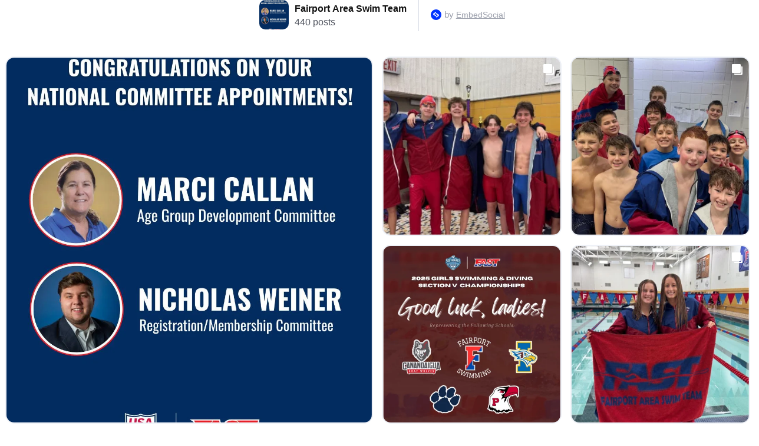

--- FILE ---
content_type: text/html; charset=UTF-8
request_url: https://embedsocial.com/facebook_album/pro_hashtag/4e4698f22cebf17a5a185e9c776e87ea6aee9cd4/0
body_size: 22790
content:
<!DOCTYPE html>
        <html lang="en">
        <head>
        <meta charset="UTF-8" />
        <title>Embed Feed</title>
                <meta name="viewport" content="width=device-width, initial-scale=1, minimum-scale=1, maximum-scale=2">
                
                <style>
{ # config colors # }*,*:before,*:after{-webkit-box-sizing:border-box;-moz-box-sizing:border-box;box-sizing:border-box}body{-moz-osx-font-smoothing:grayscale;-webkit-font-smoothing:antialiased;font-family:"Roboto",sans-serif;font-size:15px;font-weight:400;margin:0;overflow-x:hidden}.container-fluid{margin-right:auto;margin-left:auto;padding-left:7.5px;padding-right:7.5px}.row{margin-left:-7.5px;margin-right:-7.5px}.container-fluid:before,.container-fluid:after,.row:before,.row:after{content:" ";display:table}.container-fluid:after,.row:after{clear:both}.col,.col-sm-12,.col-xxs-12,.col-lg-4,.col-md-6,.col-sm-6,.col-sm-8,.col-xs-24{min-height:1px;padding-left:7.5px;padding-right:7.5px;position:relative}.col,.col-xs-12,.col-xs-24{float:left}.col-xs-12{width:50%}.col-xs-24{width:100%}button:focus{outline:0}.fullwidth{max-width:100% !important}#es-header{margin-bottom:40px}#es-header .table-inline{display:-webkit-inline-box}#es-header .es-header-avatar{border-radius:10px;margin-right:10px;margin-bottom:0;object-fit:cover}#es-header .es-title{text-align:left;margin:5px 20px 5px 0;overflow:hidden;text-overflow:ellipsis;word-break:break-word}#es-header .border{height:44px;width:1px;background:#d6dae4}#es-header .es-num-posts{color:#525660;font-size:16px;text-align:left;margin-right:20px}#es-header .es-follow-btn{background-color:#0081ff;border:1px solid #0081ff;border-radius:5px;padding:12px 20px;display:inline-block;white-space:nowrap;color:#fff;font-weight:700;margin:0 20px}#es-header .es-follow-btn:hover{opacity:.8;cursor:pointer}.es-box{background-color:#FFFFFF;padding:25px;margin-bottom:15px;width:100%;border-radius:8px;border:2px solid #eef1f7;overflow:hidden;position:relative}.es-box[onclick]:hover{cursor:pointer}.table-block{display:table;width:100%}.table-cell{vertical-align:middle;display:table-cell;float:none}.f-table{height:100%;width:100%;display:table}.es-avatar{border-radius:50%;color:#fff;text-align:center;margin-bottom:15px;background-position:50%;background-size:cover;object-fit:cover}.avatar-36{width:36px;height:36px}.avatar-50{width:50px;height:50px}.avatar-60{width:60px;height:60px}.avatar-70{width:70px;height:70px}.avatar-80{width:80px;height:80px}.es-photo img{width:100%;height:auto}.es-username{color:#000000;font-size:18px;line-height:25px;word-break:break-word;word-wrap:break-word;font-weight:600}.es-username a,.es-username a:hover,.es-username a:focus .es-username a:active{color:#000000!important}.es-username svg{position:relative;top:2px}.es-text{line-height:1.5;word-break:break-word;word-wrap:break-word;margin-bottom:20px;color:#000000;white-space:pre-line}.text-center{text-align:center}.text-left{text-align:left}.text-right{text-align:right}.es-more{cursor:pointer;font-weight:600}.es-more:hover,.es-more:focus{text-decoration:underline}.es-date{font-size:12px;color:#525660;display:block}.es-logo{width:24px;height:24px;display:inline-block;background-size:contain;background-repeat:no-repeat}.btn-primary{color:#fff;background-color:#0081ff;border:1px solid #0081ff;float:right;display:inline-block;font-size:14px;border-radius:5px;padding:8px 14px;font-weight:700}.btn-primary:hover{opacity:.8;cursor:pointer}.es-load-btn{background-color:#0081ff;border:1px solid #0081ff;border-radius:5px;padding:12px 16px;position:relative;text-decoration:none;white-space:nowrap;vertical-align:middle;-ms-touch-action:manipulation;touch-action:manipulation;-webkit-user-select:none;-moz-user-select:none;-ms-user-select:none;user-select:none;font-weight:700;line-height:1.5;text-align:center;color:#fff;z-index:1}.es-load-btn:hover{opacity:.8;cursor:pointer}#f-load-more-btn{text-align:center;margin:20px 0;display:block}#f-loading-more-div{text-align:center;display:none;padding-top:15px;padding-bottom:10px}#f-loading-more-div img{height:40px}.f-next-page{display:none}.es-load-div{text-align:center;display:none;padding-top:100px;padding-bottom:100px}.es-load-div img{height:40px}.text-left{text-align:left}a,a:active{color:#0081FF;text-decoration:none}a:hover,a:focus{cursor:default}a[href]:hover,a[href]:focus{cursor:pointer;opacity:.8}.padding-0{padding:0}.padding-0-t{padding-top:0}.padding-27-t{padding-top:27px}.mt-0{margin-top:0 !important}.mb-0{margin-bottom:0}.mt-5{margin-top:5px}.mb-5{margin-bottom:5px}.mb-10{margin-bottom:10px}.mb-15{margin-bottom:15px}.mt-20{margin-top:20px}.mb-20{margin-bottom:20px}.mt-30{margin-top:30px}.mb-30{margin-bottom:30px}.mt-50{margin-top:50px}.new-pagination-button{text-decoration:none;font-size:14px}.new-espagination{border-radius:0;display:inline-block;margin:20px 0;padding-left:0}.new-espagination>li{display:block;float:left;margin:0 0 5px 5px}.new-espagination>li:first-child{margin-left:0}.new-espagination>li>a,.new-espagination>li>span{display:block;float:none;margin:0;color:#9ca0ac;font-weight:600;border:0;position:relative;padding:5px 11px;line-height:1.42857143;background-color:#fff;border-radius:5px}.new-espagination>li:first-child>a,.new-espagination>li:first-child>span{border-radius:5px}.new-espagination>li:last-child>a,.new-espagination>li:last-child>span{border-radius:5px}.new-espagination>li>a:hover,.new-espagination>li>span:hover,.new-espagination>li>a:focus,.new-espagination>li>span:focus{background-color:#eef1f7;color:#0081ff}.new-espagination>.active>a,.new-espagination>.active>span,.new-espagination>.active>a:hover,.new-espagination>.active>span:hover,.new-espagination>.active>a:focus,.new-espagination>.active>span:focus{width:30px;height:30px;color:#fff;background-color:#0081ff;z-index:3;cursor:default;border-color:#0081ff}.new-espagination>.disabled>span,.new-espagination>.disabled>a,.new-espagination>.disabled>a:hover,.new-espagination>.disabled>a:focus{background-color:#fff;border-color:#ddd;color:#c9c9c9;cursor:not-allowed;-webkit-box-shadow:none;box-shadow:none}.new-pagination-button-prev,.new-pagination-button-next{text-decoration:none;font-size:14px;background-color:#f9f9f9}.f-border-black-2:focus{border-radius:3px;border:2px solid #3d3d3d !important;outline:0}#es-mainwidget .es-tag-indicator{background:rgba(0,0,0,0.9);border-radius:30px;color:#fff;cursor:pointer;font-weight:500;font-size:16px;height:30px;left:8px;line-height:30px;position:absolute;top:8px;transition:all .1s ease;width:30px;z-index:999}#es-mainwidget .es-tag-indicator>svg{float:left;margin-left:6px;margin-top:6px;position:static !important}#es-mainwidget .es-tag-indicator>span{display:none;font-size:14px;padding-left:30px}#es-mainwidget .es-tag-indicator:hover{width:105px}#es-mainwidget .es-tag-indicator:hover>span{display:block}#es-mainwidget .es-tag-indicator-button{background:rgba(255,255,255,0.1);border:2px solid #fff;border-radius:3px;box-sizing:border-box;display:inline-block;font-size:14px;margin-bottom:10px;padding:6px 12px;white-space:initial}#es-mainwidget .es-tag-indicator-button svg{float:left;margin-right:2px;margin-top:2px;position:initial !important}#es-mainwidget .es-scroll-top-button{background:rgba(0,0,0,0.9);border:0;border-radius:30px;color:#fff;cursor:pointer;font-weight:500;opacity:0;padding:14px;position:fixed;right:0;transition:all .2s ease;z-index:999999}#es-mainwidget .es-scroll-top-button>svg{float:right;right:12px;top:12px}#es-mainwidget .es-scroll-top-button>p{float:left;font-size:14px;margin:0;opacity:0;padding-right:5px;position:absolute}#es-mainwidget .es-scroll-top-button:hover>p{left:16px;opacity:1;position:static;top:12px}@media screen and (max-width:768px){ #es-header .table-inline{display:table;width:100%}#es-header .border{display:none !important}#es-header .es-follow-btn{margin:0;float:right}}@media(max-width:576px){.col-full{width:100% !important}}@media(max-width:384px){.col-xxs-12{width:100%}}@media(min-width:992px){.col-lg-4{float:left;width:16.66666667%}.col-md-6,.col-sm-6{width:25%}}@media(min-width:769px){.col-sm-6,.col-sm-8,.col-sm-12{float:left}.col-sm-8{width:33.33333333%}.col-sm-12{width:50%}}.hidden-for-ie-visible-for-others{display:none}@media all and (-ms-high-contrast:none),(-ms-high-contrast:active){.hidden-for-ie-visible-for-others{display:none !important}}@supports not(-ms-high-contrast:none){.hidden-for-ie-visible-for-others{display:inline !important}}
    #es-new .row{margin-left:1.5px;margin-right:-15px}#es-new .es-subtitle svg{position:relative;top:2px}#es-new .es-box{border-radius:15px;margin-right:15px;padding:0}#es-new .es-box:hover{opacity:1;transition:all .2s ease}#es-new .f-clear{clear:both !important}#es-new .f-reorder{float:left}#es-new .f-vertical{margin-right:15px;width:calc(25% - 15px)}#es-new .f-vertical>div{float:unset;width:100%}#es-new .f-right{float:right !important}#es-new .es-photo{overflow:hidden;padding-top:100%;position:relative}#es-new .single-image{height:100%;left:50%;object-fit:cover;position:absolute;top:50%;transform:translate(-50%,-50%);width:100%}#es-new .es-photo svg{position:absolute;right:8px;top:8px;z-index:1}#es-new .es-text{align-items:center;background:rgba(0,0,0,0.8);display:flex;flex-direction:column;height:100%;justify-content:center;left:0;line-height:1.5;opacity:0;padding:35px;position:absolute;text-align:center;top:0;transition:all .2s ease;width:100%;word-break:break-word}#es-new .es-box:hover .es-text{background:rgba(0,0,0,0.8);color:#fff;opacity:1}#es-new .es-text-show{background:#fff;color:#000;opacity:1}#es-new .es-text span{display:-webkit-box;-webkit-line-clamp:3;-webkit-box-orient:vertical;overflow:hidden;text-overflow:ellipsis}#es-new .f-reorder.f-reorder-large .es-text span{-webkit-line-clamp:7}#es-new .es-logo{position:relative}#es-new .es-logo>svg{position:absolute;top:0;left:0}#es-new .btn-primary{bottom:10px;position:absolute;right:10px;z-index:1}#es-new #es-header .es-item{float:right}#es-new #es-header .es-free{border-left:1px solid #d6dae4;color:#9ca0ac;padding-left:20px}#es-new #es-header .es-free a.es-poweredby{text-decoration:underline}#es-new .es-free>.es-branding-header{float:left;margin-right:5px}#es-new .es-poweredby{color:#9ca0ac;font-size:14px}.es-free-align{float:left}@media(min-width:576px) and (max-width:768px){ #es-new .f-reorder{width:calc(50% - 15px)}#es-new .f-vertical{width:calc(50% - 15px)}}@media(max-width:768px){ #es-footer>.col-xs-24.text-left{text-align:center}}@media(min-width:768px) and (max-width:922px){ #es-new .es-text span{-webkit-line-clamp:2}#es-new .f-reorder.f-reorder-large .es-text span{-webkit-line-clamp:5}}@media screen and (min-width:768px){ #es-new .f-reorder{width:calc(25% - 15px)}#es-new .f-reorder.f-reorder-large{width:calc(50% - 15px)}}@media only screen and (max-width:576px){ #es-new .f-reorder.f-reorder-large .es-text span{-webkit-line-clamp:4}#es-new .f-vertical{width:100%}#es-new .f-reorder-large{float:unset !important}#es-new .es-free{line-height:1.5;text-align:initial}#es-new #es-footer{text-align:center}#es-new .row{margin-left:1.5px;margin-right:1.5px}}
    

#es-header .es-title {
    color:  #111111;     font-size: 16px;
        margin-top: 0;
    }


    #es-header .table-inline {
        display: -webkit-inline-box;
        width: unset;
    }



    
</style>
    </head>
    <body>
                    <div id="es-new" class="container-fluid">
                            <header role="banner" id="es-header" class="row">
                                                <div class="col-xs-24 text-center padding-0">
    <div class="table-inline">
                    <div class="table-cell avatar-50">
                <img class="es-header-avatar avatar-50" src="https://embedsocial.com/admin/cdncache/feed-media/18035/18035288690538796/image_0.jpeg" alt="Latest photo">
            </div>
                <div class="table-cell">
                            <h1 class="es-title">Fairport Area Swim Team</h1>
                                        <div class="es-num-posts">440  posts </div>
                    </div>
                            <div class="es-free table-cell">
                <a target="_blank" href="https://embedsocial.com/blog/embed-instagram-feed-for-free/" class="es-branding-header" title="Embed Instagram Widget">
                    <svg width="18" height="18" viewBox="0 0 246 245" fill="none" xmlns="http://www.w3.org/2000/svg">
    <g clip-path="url(#embedsocial-logo)">
        <path d="M245.118 122.389C245.118 54.7954 190.322 0 122.729 0C55.1352 0 0.339844 54.7954 0.339844 122.389C0.339844 189.982 55.1352 244.778 122.729 244.778C190.322 244.778 245.118 189.982 245.118 122.389Z" fill="#0033FF"/>
        <path d="M122.729 82.1348V106.969C122.729 108.166 123.355 109.274 124.381 109.889L157.954 130.033C162.202 132.581 162.202 138.739 157.954 141.286L122.729 162.422V179.486C122.729 183.754 127.385 186.39 131.043 184.194L178.158 155.925C185.279 151.654 189.634 143.96 189.634 135.66C189.634 127.358 185.279 119.666 178.158 115.394L122.729 82.1348Z" fill="white"/>
        <path d="M87.5 103.267L122.728 82.1307V65.0669C122.728 60.7983 118.07 58.1626 114.411 60.3584L67.2959 88.6275C60.1755 92.8995 55.8203 100.592 55.8203 108.892C55.8203 117.195 60.1755 124.888 67.2959 129.159L122.728 162.418V137.583C122.728 136.387 122.1 135.28 121.073 134.665L87.5 114.52C83.2527 111.971 83.2527 105.816 87.5 103.267Z" fill="white"/>
    </g>
    <defs>
        <clipPath id="embedsocial-logo">
            <rect width="244.778" height="244.778" fill="white" transform="translate(0.338867)"/>
        </clipPath>
    </defs>
</svg>
                </a>
                by <a class="es-poweredby" target="_blank" href="https://embedsocial.com/social-media-aggregator/" title="Get Free Instagram Feed">EmbedSocial</a>
                            </div>
            </div>
</div>
                                    </header>
                        <main role="main" id="es-mainwidget" class="row f-post" >
                                    
    
        <div class="es-box f-type-instagram f-border-black-2 f-post-18035288690538796 f-reorder f-reorder-large " data-id="0"  onclick="showLightbox('0', '0', '18035288690538796', '149914662')" aria-label="Open post in lightbox." onkeydown="return event.keyCode != 13 || showLightbox('0', '0', '18035288690538796', '149914662')"  tabindex="0">
                    <div class="es-photo">
                <picture>
                                            <source srcset="https://embedsocial.com/admin/cdncache/feed-media/18035/18035288690538796/image_0_large.webp" type="image/webp">
                                                                <source srcset="https://embedsocial.com/admin/cdncache/feed-media/18035/18035288690538796/image_0_large.jpeg" type="image/jpeg">
                                        <img class="single-image" src="https://embedsocial.com/admin/cdncache/feed-media/18035/18035288690538796/image_0.jpeg" height="456" width="456" alt="Photo post from fairportswimming.">
                </picture>
                            </div>
        
        
        <div class="es-text ">
                            <div class="es-logo mb-20" >
                                            <svg width="24" height="24" viewBox="0 0 30 30" fill="none" xmlns="http://www.w3.org/2000/svg" aria-label="Instagram logo.">
    <path d="M15.0049 0C8.74253 0 6.91103 0.00646208 6.55502 0.036003C5.26988 0.142858 4.47019 0.34526 3.59896 0.779143C2.92755 1.11263 2.39804 1.4992 1.87544 2.0411C0.923698 3.02933 0.346883 4.24513 0.138077 5.69033C0.0365572 6.39193 0.00702432 6.53502 0.00102545 10.1187C-0.00128181 11.3133 0.00102545 12.8854 0.00102545 14.9941C0.00102545 21.2531 0.00794722 23.0833 0.0379416 23.4387C0.141768 24.6896 0.337885 25.4765 0.753192 26.3374C1.54689 27.9852 3.06276 29.2222 4.84858 29.6838C5.46692 29.8431 6.14987 29.9308 7.02663 29.9723C7.3981 29.9885 11.1843 30 14.9728 30C18.7613 30 22.5499 29.9954 22.9121 29.9769C23.9273 29.9292 24.5168 29.85 25.1686 29.6815C26.966 29.2176 28.4541 27.9991 29.264 26.3282C29.6712 25.4881 29.8777 24.6711 29.9712 23.4855C29.9915 23.227 30 19.1058 30 14.9902C30 10.8738 29.9908 6.76026 29.9705 6.50178C29.8759 5.29706 29.6694 4.487 29.249 3.63077C28.9041 2.92986 28.521 2.40643 27.965 1.87124C26.9726 0.923155 25.759 0.346183 24.3128 0.13755C23.6121 0.0362338 23.4725 0.0062313 19.8871 0H15.0049Z" fill="url(#paint0_18035288690538796_radial_instagram)"></path>
    <path d="M15.0049 0C8.74253 0 6.91103 0.00646208 6.55502 0.036003C5.26988 0.142858 4.47019 0.34526 3.59896 0.779143C2.92755 1.11263 2.39804 1.4992 1.87544 2.0411C0.923698 3.02933 0.346883 4.24513 0.138077 5.69033C0.0365572 6.39193 0.00702432 6.53502 0.00102545 10.1187C-0.00128181 11.3133 0.00102545 12.8854 0.00102545 14.9941C0.00102545 21.2531 0.00794722 23.0833 0.0379416 23.4387C0.141768 24.6896 0.337885 25.4765 0.753192 26.3374C1.54689 27.9852 3.06276 29.2222 4.84858 29.6838C5.46692 29.8431 6.14987 29.9308 7.02663 29.9723C7.3981 29.9885 11.1843 30 14.9728 30C18.7613 30 22.5499 29.9954 22.9121 29.9769C23.9273 29.9292 24.5168 29.85 25.1686 29.6815C26.966 29.2176 28.4541 27.9991 29.264 26.3282C29.6712 25.4881 29.8777 24.6711 29.9712 23.4855C29.9915 23.227 30 19.1058 30 14.9902C30 10.8738 29.9908 6.76026 29.9705 6.50178C29.8759 5.29706 29.6694 4.487 29.249 3.63077C28.9041 2.92986 28.521 2.40643 27.965 1.87124C26.9726 0.923155 25.759 0.346183 24.3128 0.13755C23.6121 0.0362338 23.4725 0.0062313 19.8871 0H15.0049Z" fill="url(#paint1_18035288690538796_radial_instagram)"></path>
    <path d="M14.998 3.9234C11.9902 3.9234 11.6128 3.93656 10.4314 3.99033C9.25244 4.04433 8.44767 4.23104 7.74349 4.50499C7.01509 4.78794 6.39721 5.16643 5.78163 5.7824C5.16559 6.39815 4.7872 7.0162 4.50341 7.74457C4.22885 8.44917 4.04196 9.25439 3.98889 10.4333C3.93605 11.6149 3.92221 11.9927 3.92221 15.0013C3.92221 18.0098 3.93559 18.3862 3.98912 19.5679C4.04334 20.7472 4.23 21.5522 4.50364 22.2566C4.78674 22.9852 5.16513 23.6032 5.78094 24.219C6.39628 24.8352 7.01417 25.2146 7.74211 25.4975C8.44674 25.7715 9.25175 25.9582 10.4305 26.0122C11.6118 26.066 11.9891 26.0791 14.9966 26.0791C18.0046 26.0791 18.3809 26.066 19.5622 26.0122C20.7412 25.9582 21.5469 25.7715 22.2515 25.4975C22.9797 25.2146 23.5967 24.8352 24.212 24.219C24.828 23.6032 25.2064 22.9852 25.4902 22.2568C25.7625 21.5522 25.9494 20.747 26.0048 19.5681C26.0578 18.3865 26.0717 18.0098 26.0717 15.0013C26.0717 11.9927 26.0578 11.6151 26.0048 10.4335C25.9494 9.25416 25.7625 8.44917 25.4902 7.7448C25.2064 7.0162 24.828 6.39815 24.212 5.7824C23.596 5.1662 22.9799 4.7877 22.2508 4.50499C21.5448 4.23104 20.7396 4.04433 19.5606 3.99033C18.3793 3.93656 18.0032 3.9234 14.9945 3.9234H14.998ZM14.0045 5.91972C14.2993 5.91926 14.6284 5.91972 14.998 5.91972C17.955 5.91972 18.3054 5.93034 19.4731 5.98342C20.5529 6.03281 21.139 6.21329 21.5294 6.36492C22.0462 6.5657 22.4147 6.80572 22.802 7.19345C23.1897 7.58117 23.4296 7.95043 23.6308 8.4674C23.7824 8.85743 23.9631 9.44364 24.0122 10.5237C24.0653 11.6915 24.0768 12.0423 24.0768 14.9987C24.0768 17.9551 24.0653 18.3059 24.0122 19.4737C23.9628 20.5538 23.7824 21.14 23.6308 21.53C23.4301 22.047 23.1897 22.4151 22.802 22.8026C22.4144 23.1903 22.0464 23.4304 21.5294 23.6311C21.1394 23.7835 20.5529 23.9635 19.4731 24.0129C18.3057 24.066 17.955 24.0775 14.998 24.0775C12.0408 24.0775 11.6903 24.066 10.5228 24.0129C9.44302 23.963 8.85697 23.7825 8.46636 23.6309C7.94953 23.4301 7.58037 23.1901 7.19275 22.8024C6.80513 22.4147 6.56518 22.0463 6.36398 21.5291C6.2124 21.1391 6.03174 20.5529 5.98259 19.4728C5.92953 18.305 5.91891 17.9542 5.91891 14.996C5.91891 12.0377 5.92953 11.6888 5.98259 10.521C6.03197 9.44087 6.2124 8.85466 6.36398 8.46417C6.56471 7.9472 6.80513 7.57794 7.19275 7.19022C7.58037 6.80249 7.94953 6.56247 8.46636 6.36122C8.85674 6.2089 9.44302 6.02889 10.5228 5.97927C11.5445 5.93311 11.9404 5.91926 14.0045 5.91695V5.91972ZM20.9096 7.75911C20.1759 7.75911 19.5806 8.35385 19.5806 9.08799C19.5806 9.8219 20.1759 10.4173 20.9096 10.4173C21.6433 10.4173 22.2386 9.8219 22.2386 9.08799C22.2386 8.35408 21.6433 7.75865 20.9096 7.75865V7.75911ZM14.998 9.31232C11.8571 9.31232 9.31058 11.8595 9.31058 15.0013C9.31058 18.143 11.8571 20.6891 14.998 20.6891C18.1388 20.6891 20.6844 18.143 20.6844 15.0013C20.6844 11.8595 18.1386 9.31232 14.9977 9.31232H14.998ZM14.998 11.3086C17.0367 11.3086 18.6896 12.9618 18.6896 15.0013C18.6896 17.0405 17.0367 18.6939 14.998 18.6939C12.959 18.6939 11.3064 17.0405 11.3064 15.0013C11.3064 12.9618 12.959 11.3086 14.998 11.3086V11.3086Z" fill="white"></path>
    <defs>
        <radialGradient id="paint0_18035288690538796_radial_instagram" cx="0" cy="0" r="1" gradientUnits="userSpaceOnUse" gradientTransform="translate(7.96879 32.3106) rotate(-90) scale(29.7322 27.6533)">
            <stop stop-color="#FFDD55"></stop>
            <stop offset="0.1" stop-color="#FFDD55"></stop>
            <stop offset="0.5" stop-color="#FF543E"></stop>
            <stop offset="1" stop-color="#C837AB"></stop>
        </radialGradient>
        <radialGradient id="paint1_18035288690538796_radial_instagram" cx="0" cy="0" r="1" gradientUnits="userSpaceOnUse" gradientTransform="translate(-5.02516 2.16115) rotate(78.6806) scale(13.2904 54.7837)">
            <stop stop-color="#3771C8"></stop>
            <stop offset="0.128" stop-color="#3771C8"></stop>
            <stop offset="1" stop-color="#6600FF" stop-opacity="0"></stop>
        </radialGradient>
    </defs>
</svg>                                    </div>
                        <div class="es-date mb-10">January 06, 2026</div>
                            <span>
                                                                                                                            Congratulations to Coach Marci and Coach Nick on their appointments to USA Swimming National committ...
                                </span>
                                </div>
    </div>

        
        <div class="es-box f-type-instagram f-border-black-2 f-post-18112919464533007 f-reorder  " data-id="1"  onclick="showLightbox('1', '0', '18112919464533007', '149655802')" aria-label="Open post in lightbox." onkeydown="return event.keyCode != 13 || showLightbox('1', '0', '18112919464533007', '149655802')"  tabindex="0">
                    <div class="es-photo">
                <picture>
                                            <source srcset="https://embedsocial.com/admin/cdncache/feed-media/18112/18112919464533007/image_0.webp" type="image/webp">
                                                                <source srcset="https://embedsocial.com/admin/cdncache/feed-media/18112/18112919464533007/image_0.jpeg" type="image/jpeg">
                                        <img class="single-image" src="https://embedsocial.com/admin/cdncache/feed-media/18112/18112919464533007/image_0.jpeg" height="456" width="456" alt="Carousel post from fairportswimming.">
                </picture>
                                    <svg width="24" height="24" viewBox="0 0 30 30" fill="none" xmlns="http://www.w3.org/2000/svg" aria-label="Representation icon for a carousel post.">
    <rect x="3.75" y="3.75" width="18.7419" height="18.7634" rx="1.54068" fill="white"></rect>
    <path fill-rule="evenodd" clip-rule="evenodd" d="M8.42297 23.7056V24.7094C8.42297 25.5603 9.11276 26.2501 9.96365 26.2501H24.6871C25.538 26.2501 26.2278 25.5603 26.2278 24.7094V9.96548C26.2278 9.11459 25.538 8.4248 24.6871 8.4248H23.6862V22.1649C23.6862 23.0158 22.9964 23.7056 22.1455 23.7056H8.42297Z" fill="white"></path>
</svg>                            </div>
        
        
        <div class="es-text ">
                            <div class="es-logo mb-20" >
                                            <svg width="24" height="24" viewBox="0 0 30 30" fill="none" xmlns="http://www.w3.org/2000/svg" aria-label="Instagram logo.">
    <path d="M15.0049 0C8.74253 0 6.91103 0.00646208 6.55502 0.036003C5.26988 0.142858 4.47019 0.34526 3.59896 0.779143C2.92755 1.11263 2.39804 1.4992 1.87544 2.0411C0.923698 3.02933 0.346883 4.24513 0.138077 5.69033C0.0365572 6.39193 0.00702432 6.53502 0.00102545 10.1187C-0.00128181 11.3133 0.00102545 12.8854 0.00102545 14.9941C0.00102545 21.2531 0.00794722 23.0833 0.0379416 23.4387C0.141768 24.6896 0.337885 25.4765 0.753192 26.3374C1.54689 27.9852 3.06276 29.2222 4.84858 29.6838C5.46692 29.8431 6.14987 29.9308 7.02663 29.9723C7.3981 29.9885 11.1843 30 14.9728 30C18.7613 30 22.5499 29.9954 22.9121 29.9769C23.9273 29.9292 24.5168 29.85 25.1686 29.6815C26.966 29.2176 28.4541 27.9991 29.264 26.3282C29.6712 25.4881 29.8777 24.6711 29.9712 23.4855C29.9915 23.227 30 19.1058 30 14.9902C30 10.8738 29.9908 6.76026 29.9705 6.50178C29.8759 5.29706 29.6694 4.487 29.249 3.63077C28.9041 2.92986 28.521 2.40643 27.965 1.87124C26.9726 0.923155 25.759 0.346183 24.3128 0.13755C23.6121 0.0362338 23.4725 0.0062313 19.8871 0H15.0049Z" fill="url(#paint0_18112919464533007_radial_instagram)"></path>
    <path d="M15.0049 0C8.74253 0 6.91103 0.00646208 6.55502 0.036003C5.26988 0.142858 4.47019 0.34526 3.59896 0.779143C2.92755 1.11263 2.39804 1.4992 1.87544 2.0411C0.923698 3.02933 0.346883 4.24513 0.138077 5.69033C0.0365572 6.39193 0.00702432 6.53502 0.00102545 10.1187C-0.00128181 11.3133 0.00102545 12.8854 0.00102545 14.9941C0.00102545 21.2531 0.00794722 23.0833 0.0379416 23.4387C0.141768 24.6896 0.337885 25.4765 0.753192 26.3374C1.54689 27.9852 3.06276 29.2222 4.84858 29.6838C5.46692 29.8431 6.14987 29.9308 7.02663 29.9723C7.3981 29.9885 11.1843 30 14.9728 30C18.7613 30 22.5499 29.9954 22.9121 29.9769C23.9273 29.9292 24.5168 29.85 25.1686 29.6815C26.966 29.2176 28.4541 27.9991 29.264 26.3282C29.6712 25.4881 29.8777 24.6711 29.9712 23.4855C29.9915 23.227 30 19.1058 30 14.9902C30 10.8738 29.9908 6.76026 29.9705 6.50178C29.8759 5.29706 29.6694 4.487 29.249 3.63077C28.9041 2.92986 28.521 2.40643 27.965 1.87124C26.9726 0.923155 25.759 0.346183 24.3128 0.13755C23.6121 0.0362338 23.4725 0.0062313 19.8871 0H15.0049Z" fill="url(#paint1_18112919464533007_radial_instagram)"></path>
    <path d="M14.998 3.9234C11.9902 3.9234 11.6128 3.93656 10.4314 3.99033C9.25244 4.04433 8.44767 4.23104 7.74349 4.50499C7.01509 4.78794 6.39721 5.16643 5.78163 5.7824C5.16559 6.39815 4.7872 7.0162 4.50341 7.74457C4.22885 8.44917 4.04196 9.25439 3.98889 10.4333C3.93605 11.6149 3.92221 11.9927 3.92221 15.0013C3.92221 18.0098 3.93559 18.3862 3.98912 19.5679C4.04334 20.7472 4.23 21.5522 4.50364 22.2566C4.78674 22.9852 5.16513 23.6032 5.78094 24.219C6.39628 24.8352 7.01417 25.2146 7.74211 25.4975C8.44674 25.7715 9.25175 25.9582 10.4305 26.0122C11.6118 26.066 11.9891 26.0791 14.9966 26.0791C18.0046 26.0791 18.3809 26.066 19.5622 26.0122C20.7412 25.9582 21.5469 25.7715 22.2515 25.4975C22.9797 25.2146 23.5967 24.8352 24.212 24.219C24.828 23.6032 25.2064 22.9852 25.4902 22.2568C25.7625 21.5522 25.9494 20.747 26.0048 19.5681C26.0578 18.3865 26.0717 18.0098 26.0717 15.0013C26.0717 11.9927 26.0578 11.6151 26.0048 10.4335C25.9494 9.25416 25.7625 8.44917 25.4902 7.7448C25.2064 7.0162 24.828 6.39815 24.212 5.7824C23.596 5.1662 22.9799 4.7877 22.2508 4.50499C21.5448 4.23104 20.7396 4.04433 19.5606 3.99033C18.3793 3.93656 18.0032 3.9234 14.9945 3.9234H14.998ZM14.0045 5.91972C14.2993 5.91926 14.6284 5.91972 14.998 5.91972C17.955 5.91972 18.3054 5.93034 19.4731 5.98342C20.5529 6.03281 21.139 6.21329 21.5294 6.36492C22.0462 6.5657 22.4147 6.80572 22.802 7.19345C23.1897 7.58117 23.4296 7.95043 23.6308 8.4674C23.7824 8.85743 23.9631 9.44364 24.0122 10.5237C24.0653 11.6915 24.0768 12.0423 24.0768 14.9987C24.0768 17.9551 24.0653 18.3059 24.0122 19.4737C23.9628 20.5538 23.7824 21.14 23.6308 21.53C23.4301 22.047 23.1897 22.4151 22.802 22.8026C22.4144 23.1903 22.0464 23.4304 21.5294 23.6311C21.1394 23.7835 20.5529 23.9635 19.4731 24.0129C18.3057 24.066 17.955 24.0775 14.998 24.0775C12.0408 24.0775 11.6903 24.066 10.5228 24.0129C9.44302 23.963 8.85697 23.7825 8.46636 23.6309C7.94953 23.4301 7.58037 23.1901 7.19275 22.8024C6.80513 22.4147 6.56518 22.0463 6.36398 21.5291C6.2124 21.1391 6.03174 20.5529 5.98259 19.4728C5.92953 18.305 5.91891 17.9542 5.91891 14.996C5.91891 12.0377 5.92953 11.6888 5.98259 10.521C6.03197 9.44087 6.2124 8.85466 6.36398 8.46417C6.56471 7.9472 6.80513 7.57794 7.19275 7.19022C7.58037 6.80249 7.94953 6.56247 8.46636 6.36122C8.85674 6.2089 9.44302 6.02889 10.5228 5.97927C11.5445 5.93311 11.9404 5.91926 14.0045 5.91695V5.91972ZM20.9096 7.75911C20.1759 7.75911 19.5806 8.35385 19.5806 9.08799C19.5806 9.8219 20.1759 10.4173 20.9096 10.4173C21.6433 10.4173 22.2386 9.8219 22.2386 9.08799C22.2386 8.35408 21.6433 7.75865 20.9096 7.75865V7.75911ZM14.998 9.31232C11.8571 9.31232 9.31058 11.8595 9.31058 15.0013C9.31058 18.143 11.8571 20.6891 14.998 20.6891C18.1388 20.6891 20.6844 18.143 20.6844 15.0013C20.6844 11.8595 18.1386 9.31232 14.9977 9.31232H14.998ZM14.998 11.3086C17.0367 11.3086 18.6896 12.9618 18.6896 15.0013C18.6896 17.0405 17.0367 18.6939 14.998 18.6939C12.959 18.6939 11.3064 17.0405 11.3064 15.0013C11.3064 12.9618 12.959 11.3086 14.998 11.3086V11.3086Z" fill="white"></path>
    <defs>
        <radialGradient id="paint0_18112919464533007_radial_instagram" cx="0" cy="0" r="1" gradientUnits="userSpaceOnUse" gradientTransform="translate(7.96879 32.3106) rotate(-90) scale(29.7322 27.6533)">
            <stop stop-color="#FFDD55"></stop>
            <stop offset="0.1" stop-color="#FFDD55"></stop>
            <stop offset="0.5" stop-color="#FF543E"></stop>
            <stop offset="1" stop-color="#C837AB"></stop>
        </radialGradient>
        <radialGradient id="paint1_18112919464533007_radial_instagram" cx="0" cy="0" r="1" gradientUnits="userSpaceOnUse" gradientTransform="translate(-5.02516 2.16115) rotate(78.6806) scale(13.2904 54.7837)">
            <stop stop-color="#3771C8"></stop>
            <stop offset="0.128" stop-color="#3771C8"></stop>
            <stop offset="1" stop-color="#6600FF" stop-opacity="0"></stop>
        </radialGradient>
    </defs>
</svg>                                    </div>
                        <div class="es-date mb-10">January 01, 2026</div>
                            <span>
                                                                                                                            This week we hosted the 2nd Annual Red vs. Blue Duel in the Pool 🔥🏆

It came down the last relay, BL...
                                </span>
                                </div>
    </div>

        
        <div class="es-box f-type-instagram f-border-black-2 f-post-17857300719526247 f-reorder  " data-id="2"  onclick="showLightbox('2', '0', '17857300719526247', '149006897')" aria-label="Open post in lightbox." onkeydown="return event.keyCode != 13 || showLightbox('2', '0', '17857300719526247', '149006897')"  tabindex="0">
                    <div class="es-photo">
                <picture>
                                            <source srcset="https://embedsocial.com/admin/cdncache/feed-media/17857/17857300719526247/image_0.webp" type="image/webp">
                                                                <source srcset="https://embedsocial.com/admin/cdncache/feed-media/17857/17857300719526247/image_0.jpeg" type="image/jpeg">
                                        <img class="single-image" src="https://embedsocial.com/admin/cdncache/feed-media/17857/17857300719526247/image_0.jpeg" height="456" width="456" alt="Carousel post from fairportswimming.">
                </picture>
                                    <svg width="24" height="24" viewBox="0 0 30 30" fill="none" xmlns="http://www.w3.org/2000/svg" aria-label="Representation icon for a carousel post.">
    <rect x="3.75" y="3.75" width="18.7419" height="18.7634" rx="1.54068" fill="white"></rect>
    <path fill-rule="evenodd" clip-rule="evenodd" d="M8.42297 23.7056V24.7094C8.42297 25.5603 9.11276 26.2501 9.96365 26.2501H24.6871C25.538 26.2501 26.2278 25.5603 26.2278 24.7094V9.96548C26.2278 9.11459 25.538 8.4248 24.6871 8.4248H23.6862V22.1649C23.6862 23.0158 22.9964 23.7056 22.1455 23.7056H8.42297Z" fill="white"></path>
</svg>                            </div>
        
        
        <div class="es-text ">
                            <div class="es-logo mb-20" >
                                            <svg width="24" height="24" viewBox="0 0 30 30" fill="none" xmlns="http://www.w3.org/2000/svg" aria-label="Instagram logo.">
    <path d="M15.0049 0C8.74253 0 6.91103 0.00646208 6.55502 0.036003C5.26988 0.142858 4.47019 0.34526 3.59896 0.779143C2.92755 1.11263 2.39804 1.4992 1.87544 2.0411C0.923698 3.02933 0.346883 4.24513 0.138077 5.69033C0.0365572 6.39193 0.00702432 6.53502 0.00102545 10.1187C-0.00128181 11.3133 0.00102545 12.8854 0.00102545 14.9941C0.00102545 21.2531 0.00794722 23.0833 0.0379416 23.4387C0.141768 24.6896 0.337885 25.4765 0.753192 26.3374C1.54689 27.9852 3.06276 29.2222 4.84858 29.6838C5.46692 29.8431 6.14987 29.9308 7.02663 29.9723C7.3981 29.9885 11.1843 30 14.9728 30C18.7613 30 22.5499 29.9954 22.9121 29.9769C23.9273 29.9292 24.5168 29.85 25.1686 29.6815C26.966 29.2176 28.4541 27.9991 29.264 26.3282C29.6712 25.4881 29.8777 24.6711 29.9712 23.4855C29.9915 23.227 30 19.1058 30 14.9902C30 10.8738 29.9908 6.76026 29.9705 6.50178C29.8759 5.29706 29.6694 4.487 29.249 3.63077C28.9041 2.92986 28.521 2.40643 27.965 1.87124C26.9726 0.923155 25.759 0.346183 24.3128 0.13755C23.6121 0.0362338 23.4725 0.0062313 19.8871 0H15.0049Z" fill="url(#paint0_17857300719526247_radial_instagram)"></path>
    <path d="M15.0049 0C8.74253 0 6.91103 0.00646208 6.55502 0.036003C5.26988 0.142858 4.47019 0.34526 3.59896 0.779143C2.92755 1.11263 2.39804 1.4992 1.87544 2.0411C0.923698 3.02933 0.346883 4.24513 0.138077 5.69033C0.0365572 6.39193 0.00702432 6.53502 0.00102545 10.1187C-0.00128181 11.3133 0.00102545 12.8854 0.00102545 14.9941C0.00102545 21.2531 0.00794722 23.0833 0.0379416 23.4387C0.141768 24.6896 0.337885 25.4765 0.753192 26.3374C1.54689 27.9852 3.06276 29.2222 4.84858 29.6838C5.46692 29.8431 6.14987 29.9308 7.02663 29.9723C7.3981 29.9885 11.1843 30 14.9728 30C18.7613 30 22.5499 29.9954 22.9121 29.9769C23.9273 29.9292 24.5168 29.85 25.1686 29.6815C26.966 29.2176 28.4541 27.9991 29.264 26.3282C29.6712 25.4881 29.8777 24.6711 29.9712 23.4855C29.9915 23.227 30 19.1058 30 14.9902C30 10.8738 29.9908 6.76026 29.9705 6.50178C29.8759 5.29706 29.6694 4.487 29.249 3.63077C28.9041 2.92986 28.521 2.40643 27.965 1.87124C26.9726 0.923155 25.759 0.346183 24.3128 0.13755C23.6121 0.0362338 23.4725 0.0062313 19.8871 0H15.0049Z" fill="url(#paint1_17857300719526247_radial_instagram)"></path>
    <path d="M14.998 3.9234C11.9902 3.9234 11.6128 3.93656 10.4314 3.99033C9.25244 4.04433 8.44767 4.23104 7.74349 4.50499C7.01509 4.78794 6.39721 5.16643 5.78163 5.7824C5.16559 6.39815 4.7872 7.0162 4.50341 7.74457C4.22885 8.44917 4.04196 9.25439 3.98889 10.4333C3.93605 11.6149 3.92221 11.9927 3.92221 15.0013C3.92221 18.0098 3.93559 18.3862 3.98912 19.5679C4.04334 20.7472 4.23 21.5522 4.50364 22.2566C4.78674 22.9852 5.16513 23.6032 5.78094 24.219C6.39628 24.8352 7.01417 25.2146 7.74211 25.4975C8.44674 25.7715 9.25175 25.9582 10.4305 26.0122C11.6118 26.066 11.9891 26.0791 14.9966 26.0791C18.0046 26.0791 18.3809 26.066 19.5622 26.0122C20.7412 25.9582 21.5469 25.7715 22.2515 25.4975C22.9797 25.2146 23.5967 24.8352 24.212 24.219C24.828 23.6032 25.2064 22.9852 25.4902 22.2568C25.7625 21.5522 25.9494 20.747 26.0048 19.5681C26.0578 18.3865 26.0717 18.0098 26.0717 15.0013C26.0717 11.9927 26.0578 11.6151 26.0048 10.4335C25.9494 9.25416 25.7625 8.44917 25.4902 7.7448C25.2064 7.0162 24.828 6.39815 24.212 5.7824C23.596 5.1662 22.9799 4.7877 22.2508 4.50499C21.5448 4.23104 20.7396 4.04433 19.5606 3.99033C18.3793 3.93656 18.0032 3.9234 14.9945 3.9234H14.998ZM14.0045 5.91972C14.2993 5.91926 14.6284 5.91972 14.998 5.91972C17.955 5.91972 18.3054 5.93034 19.4731 5.98342C20.5529 6.03281 21.139 6.21329 21.5294 6.36492C22.0462 6.5657 22.4147 6.80572 22.802 7.19345C23.1897 7.58117 23.4296 7.95043 23.6308 8.4674C23.7824 8.85743 23.9631 9.44364 24.0122 10.5237C24.0653 11.6915 24.0768 12.0423 24.0768 14.9987C24.0768 17.9551 24.0653 18.3059 24.0122 19.4737C23.9628 20.5538 23.7824 21.14 23.6308 21.53C23.4301 22.047 23.1897 22.4151 22.802 22.8026C22.4144 23.1903 22.0464 23.4304 21.5294 23.6311C21.1394 23.7835 20.5529 23.9635 19.4731 24.0129C18.3057 24.066 17.955 24.0775 14.998 24.0775C12.0408 24.0775 11.6903 24.066 10.5228 24.0129C9.44302 23.963 8.85697 23.7825 8.46636 23.6309C7.94953 23.4301 7.58037 23.1901 7.19275 22.8024C6.80513 22.4147 6.56518 22.0463 6.36398 21.5291C6.2124 21.1391 6.03174 20.5529 5.98259 19.4728C5.92953 18.305 5.91891 17.9542 5.91891 14.996C5.91891 12.0377 5.92953 11.6888 5.98259 10.521C6.03197 9.44087 6.2124 8.85466 6.36398 8.46417C6.56471 7.9472 6.80513 7.57794 7.19275 7.19022C7.58037 6.80249 7.94953 6.56247 8.46636 6.36122C8.85674 6.2089 9.44302 6.02889 10.5228 5.97927C11.5445 5.93311 11.9404 5.91926 14.0045 5.91695V5.91972ZM20.9096 7.75911C20.1759 7.75911 19.5806 8.35385 19.5806 9.08799C19.5806 9.8219 20.1759 10.4173 20.9096 10.4173C21.6433 10.4173 22.2386 9.8219 22.2386 9.08799C22.2386 8.35408 21.6433 7.75865 20.9096 7.75865V7.75911ZM14.998 9.31232C11.8571 9.31232 9.31058 11.8595 9.31058 15.0013C9.31058 18.143 11.8571 20.6891 14.998 20.6891C18.1388 20.6891 20.6844 18.143 20.6844 15.0013C20.6844 11.8595 18.1386 9.31232 14.9977 9.31232H14.998ZM14.998 11.3086C17.0367 11.3086 18.6896 12.9618 18.6896 15.0013C18.6896 17.0405 17.0367 18.6939 14.998 18.6939C12.959 18.6939 11.3064 17.0405 11.3064 15.0013C11.3064 12.9618 12.959 11.3086 14.998 11.3086V11.3086Z" fill="white"></path>
    <defs>
        <radialGradient id="paint0_17857300719526247_radial_instagram" cx="0" cy="0" r="1" gradientUnits="userSpaceOnUse" gradientTransform="translate(7.96879 32.3106) rotate(-90) scale(29.7322 27.6533)">
            <stop stop-color="#FFDD55"></stop>
            <stop offset="0.1" stop-color="#FFDD55"></stop>
            <stop offset="0.5" stop-color="#FF543E"></stop>
            <stop offset="1" stop-color="#C837AB"></stop>
        </radialGradient>
        <radialGradient id="paint1_17857300719526247_radial_instagram" cx="0" cy="0" r="1" gradientUnits="userSpaceOnUse" gradientTransform="translate(-5.02516 2.16115) rotate(78.6806) scale(13.2904 54.7837)">
            <stop stop-color="#3771C8"></stop>
            <stop offset="0.128" stop-color="#3771C8"></stop>
            <stop offset="1" stop-color="#6600FF" stop-opacity="0"></stop>
        </radialGradient>
    </defs>
</svg>                                    </div>
                        <div class="es-date mb-10">December 20, 2025</div>
                            <span>
                                                                                                                            Last weekend was the conclusion of the Super Star Series in Buffalo! ⭐️⭐️⭐️

Congrats to Ellie and J...
                                </span>
                                </div>
    </div>

        
        <div class="es-box f-type-instagram f-border-black-2 f-post-18086028787797900 f-reorder  " data-id="3"  onclick="showLightbox('3', '0', '18086028787797900', '146258757')" aria-label="Open post in lightbox." onkeydown="return event.keyCode != 13 || showLightbox('3', '0', '18086028787797900', '146258757')"  tabindex="0">
                    <div class="es-photo">
                <picture>
                                            <source srcset="https://embedsocial.com/admin/cdncache/feed-media/18086/18086028787797900/image_0.webp" type="image/webp">
                                                                <source srcset="https://embedsocial.com/admin/cdncache/feed-media/18086/18086028787797900/image_0.jpeg" type="image/jpeg">
                                        <img class="single-image" src="https://embedsocial.com/admin/cdncache/feed-media/18086/18086028787797900/image_0.jpeg" height="456" width="456" alt="Photo post from fairportswimming.">
                </picture>
                            </div>
        
        
        <div class="es-text ">
                            <div class="es-logo mb-20" >
                                            <svg width="24" height="24" viewBox="0 0 30 30" fill="none" xmlns="http://www.w3.org/2000/svg" aria-label="Instagram logo.">
    <path d="M15.0049 0C8.74253 0 6.91103 0.00646208 6.55502 0.036003C5.26988 0.142858 4.47019 0.34526 3.59896 0.779143C2.92755 1.11263 2.39804 1.4992 1.87544 2.0411C0.923698 3.02933 0.346883 4.24513 0.138077 5.69033C0.0365572 6.39193 0.00702432 6.53502 0.00102545 10.1187C-0.00128181 11.3133 0.00102545 12.8854 0.00102545 14.9941C0.00102545 21.2531 0.00794722 23.0833 0.0379416 23.4387C0.141768 24.6896 0.337885 25.4765 0.753192 26.3374C1.54689 27.9852 3.06276 29.2222 4.84858 29.6838C5.46692 29.8431 6.14987 29.9308 7.02663 29.9723C7.3981 29.9885 11.1843 30 14.9728 30C18.7613 30 22.5499 29.9954 22.9121 29.9769C23.9273 29.9292 24.5168 29.85 25.1686 29.6815C26.966 29.2176 28.4541 27.9991 29.264 26.3282C29.6712 25.4881 29.8777 24.6711 29.9712 23.4855C29.9915 23.227 30 19.1058 30 14.9902C30 10.8738 29.9908 6.76026 29.9705 6.50178C29.8759 5.29706 29.6694 4.487 29.249 3.63077C28.9041 2.92986 28.521 2.40643 27.965 1.87124C26.9726 0.923155 25.759 0.346183 24.3128 0.13755C23.6121 0.0362338 23.4725 0.0062313 19.8871 0H15.0049Z" fill="url(#paint0_18086028787797900_radial_instagram)"></path>
    <path d="M15.0049 0C8.74253 0 6.91103 0.00646208 6.55502 0.036003C5.26988 0.142858 4.47019 0.34526 3.59896 0.779143C2.92755 1.11263 2.39804 1.4992 1.87544 2.0411C0.923698 3.02933 0.346883 4.24513 0.138077 5.69033C0.0365572 6.39193 0.00702432 6.53502 0.00102545 10.1187C-0.00128181 11.3133 0.00102545 12.8854 0.00102545 14.9941C0.00102545 21.2531 0.00794722 23.0833 0.0379416 23.4387C0.141768 24.6896 0.337885 25.4765 0.753192 26.3374C1.54689 27.9852 3.06276 29.2222 4.84858 29.6838C5.46692 29.8431 6.14987 29.9308 7.02663 29.9723C7.3981 29.9885 11.1843 30 14.9728 30C18.7613 30 22.5499 29.9954 22.9121 29.9769C23.9273 29.9292 24.5168 29.85 25.1686 29.6815C26.966 29.2176 28.4541 27.9991 29.264 26.3282C29.6712 25.4881 29.8777 24.6711 29.9712 23.4855C29.9915 23.227 30 19.1058 30 14.9902C30 10.8738 29.9908 6.76026 29.9705 6.50178C29.8759 5.29706 29.6694 4.487 29.249 3.63077C28.9041 2.92986 28.521 2.40643 27.965 1.87124C26.9726 0.923155 25.759 0.346183 24.3128 0.13755C23.6121 0.0362338 23.4725 0.0062313 19.8871 0H15.0049Z" fill="url(#paint1_18086028787797900_radial_instagram)"></path>
    <path d="M14.998 3.9234C11.9902 3.9234 11.6128 3.93656 10.4314 3.99033C9.25244 4.04433 8.44767 4.23104 7.74349 4.50499C7.01509 4.78794 6.39721 5.16643 5.78163 5.7824C5.16559 6.39815 4.7872 7.0162 4.50341 7.74457C4.22885 8.44917 4.04196 9.25439 3.98889 10.4333C3.93605 11.6149 3.92221 11.9927 3.92221 15.0013C3.92221 18.0098 3.93559 18.3862 3.98912 19.5679C4.04334 20.7472 4.23 21.5522 4.50364 22.2566C4.78674 22.9852 5.16513 23.6032 5.78094 24.219C6.39628 24.8352 7.01417 25.2146 7.74211 25.4975C8.44674 25.7715 9.25175 25.9582 10.4305 26.0122C11.6118 26.066 11.9891 26.0791 14.9966 26.0791C18.0046 26.0791 18.3809 26.066 19.5622 26.0122C20.7412 25.9582 21.5469 25.7715 22.2515 25.4975C22.9797 25.2146 23.5967 24.8352 24.212 24.219C24.828 23.6032 25.2064 22.9852 25.4902 22.2568C25.7625 21.5522 25.9494 20.747 26.0048 19.5681C26.0578 18.3865 26.0717 18.0098 26.0717 15.0013C26.0717 11.9927 26.0578 11.6151 26.0048 10.4335C25.9494 9.25416 25.7625 8.44917 25.4902 7.7448C25.2064 7.0162 24.828 6.39815 24.212 5.7824C23.596 5.1662 22.9799 4.7877 22.2508 4.50499C21.5448 4.23104 20.7396 4.04433 19.5606 3.99033C18.3793 3.93656 18.0032 3.9234 14.9945 3.9234H14.998ZM14.0045 5.91972C14.2993 5.91926 14.6284 5.91972 14.998 5.91972C17.955 5.91972 18.3054 5.93034 19.4731 5.98342C20.5529 6.03281 21.139 6.21329 21.5294 6.36492C22.0462 6.5657 22.4147 6.80572 22.802 7.19345C23.1897 7.58117 23.4296 7.95043 23.6308 8.4674C23.7824 8.85743 23.9631 9.44364 24.0122 10.5237C24.0653 11.6915 24.0768 12.0423 24.0768 14.9987C24.0768 17.9551 24.0653 18.3059 24.0122 19.4737C23.9628 20.5538 23.7824 21.14 23.6308 21.53C23.4301 22.047 23.1897 22.4151 22.802 22.8026C22.4144 23.1903 22.0464 23.4304 21.5294 23.6311C21.1394 23.7835 20.5529 23.9635 19.4731 24.0129C18.3057 24.066 17.955 24.0775 14.998 24.0775C12.0408 24.0775 11.6903 24.066 10.5228 24.0129C9.44302 23.963 8.85697 23.7825 8.46636 23.6309C7.94953 23.4301 7.58037 23.1901 7.19275 22.8024C6.80513 22.4147 6.56518 22.0463 6.36398 21.5291C6.2124 21.1391 6.03174 20.5529 5.98259 19.4728C5.92953 18.305 5.91891 17.9542 5.91891 14.996C5.91891 12.0377 5.92953 11.6888 5.98259 10.521C6.03197 9.44087 6.2124 8.85466 6.36398 8.46417C6.56471 7.9472 6.80513 7.57794 7.19275 7.19022C7.58037 6.80249 7.94953 6.56247 8.46636 6.36122C8.85674 6.2089 9.44302 6.02889 10.5228 5.97927C11.5445 5.93311 11.9404 5.91926 14.0045 5.91695V5.91972ZM20.9096 7.75911C20.1759 7.75911 19.5806 8.35385 19.5806 9.08799C19.5806 9.8219 20.1759 10.4173 20.9096 10.4173C21.6433 10.4173 22.2386 9.8219 22.2386 9.08799C22.2386 8.35408 21.6433 7.75865 20.9096 7.75865V7.75911ZM14.998 9.31232C11.8571 9.31232 9.31058 11.8595 9.31058 15.0013C9.31058 18.143 11.8571 20.6891 14.998 20.6891C18.1388 20.6891 20.6844 18.143 20.6844 15.0013C20.6844 11.8595 18.1386 9.31232 14.9977 9.31232H14.998ZM14.998 11.3086C17.0367 11.3086 18.6896 12.9618 18.6896 15.0013C18.6896 17.0405 17.0367 18.6939 14.998 18.6939C12.959 18.6939 11.3064 17.0405 11.3064 15.0013C11.3064 12.9618 12.959 11.3086 14.998 11.3086V11.3086Z" fill="white"></path>
    <defs>
        <radialGradient id="paint0_18086028787797900_radial_instagram" cx="0" cy="0" r="1" gradientUnits="userSpaceOnUse" gradientTransform="translate(7.96879 32.3106) rotate(-90) scale(29.7322 27.6533)">
            <stop stop-color="#FFDD55"></stop>
            <stop offset="0.1" stop-color="#FFDD55"></stop>
            <stop offset="0.5" stop-color="#FF543E"></stop>
            <stop offset="1" stop-color="#C837AB"></stop>
        </radialGradient>
        <radialGradient id="paint1_18086028787797900_radial_instagram" cx="0" cy="0" r="1" gradientUnits="userSpaceOnUse" gradientTransform="translate(-5.02516 2.16115) rotate(78.6806) scale(13.2904 54.7837)">
            <stop stop-color="#3771C8"></stop>
            <stop offset="0.128" stop-color="#3771C8"></stop>
            <stop offset="1" stop-color="#6600FF" stop-opacity="0"></stop>
        </radialGradient>
    </defs>
</svg>                                    </div>
                        <div class="es-date mb-10">November 04, 2025</div>
                            <span>
                                                                                                                            Good luck to all 35 of our FAST swimmers who are competing in the Section V Championships! Represent...
                                </span>
                                </div>
    </div>

        
        <div class="es-box f-type-instagram f-border-black-2 f-post-18108577309597745 f-reorder  " data-id="4"  onclick="showLightbox('4', '0', '18108577309597745', '144979003')" aria-label="Open post in lightbox." onkeydown="return event.keyCode != 13 || showLightbox('4', '0', '18108577309597745', '144979003')"  tabindex="0">
                    <div class="es-photo">
                <picture>
                                            <source srcset="https://embedsocial.com/admin/cdncache/feed-media/18108/18108577309597745/image_0.webp" type="image/webp">
                                                                <source srcset="https://embedsocial.com/admin/cdncache/feed-media/18108/18108577309597745/image_0.jpeg" type="image/jpeg">
                                        <img class="single-image" src="https://embedsocial.com/admin/cdncache/feed-media/18108/18108577309597745/image_0.jpeg" height="456" width="456" alt="Carousel post from fairportswimming.">
                </picture>
                                    <svg width="24" height="24" viewBox="0 0 30 30" fill="none" xmlns="http://www.w3.org/2000/svg" aria-label="Representation icon for a carousel post.">
    <rect x="3.75" y="3.75" width="18.7419" height="18.7634" rx="1.54068" fill="white"></rect>
    <path fill-rule="evenodd" clip-rule="evenodd" d="M8.42297 23.7056V24.7094C8.42297 25.5603 9.11276 26.2501 9.96365 26.2501H24.6871C25.538 26.2501 26.2278 25.5603 26.2278 24.7094V9.96548C26.2278 9.11459 25.538 8.4248 24.6871 8.4248H23.6862V22.1649C23.6862 23.0158 22.9964 23.7056 22.1455 23.7056H8.42297Z" fill="white"></path>
</svg>                            </div>
        
        
        <div class="es-text ">
                            <div class="es-logo mb-20" >
                                            <svg width="24" height="24" viewBox="0 0 30 30" fill="none" xmlns="http://www.w3.org/2000/svg" aria-label="Instagram logo.">
    <path d="M15.0049 0C8.74253 0 6.91103 0.00646208 6.55502 0.036003C5.26988 0.142858 4.47019 0.34526 3.59896 0.779143C2.92755 1.11263 2.39804 1.4992 1.87544 2.0411C0.923698 3.02933 0.346883 4.24513 0.138077 5.69033C0.0365572 6.39193 0.00702432 6.53502 0.00102545 10.1187C-0.00128181 11.3133 0.00102545 12.8854 0.00102545 14.9941C0.00102545 21.2531 0.00794722 23.0833 0.0379416 23.4387C0.141768 24.6896 0.337885 25.4765 0.753192 26.3374C1.54689 27.9852 3.06276 29.2222 4.84858 29.6838C5.46692 29.8431 6.14987 29.9308 7.02663 29.9723C7.3981 29.9885 11.1843 30 14.9728 30C18.7613 30 22.5499 29.9954 22.9121 29.9769C23.9273 29.9292 24.5168 29.85 25.1686 29.6815C26.966 29.2176 28.4541 27.9991 29.264 26.3282C29.6712 25.4881 29.8777 24.6711 29.9712 23.4855C29.9915 23.227 30 19.1058 30 14.9902C30 10.8738 29.9908 6.76026 29.9705 6.50178C29.8759 5.29706 29.6694 4.487 29.249 3.63077C28.9041 2.92986 28.521 2.40643 27.965 1.87124C26.9726 0.923155 25.759 0.346183 24.3128 0.13755C23.6121 0.0362338 23.4725 0.0062313 19.8871 0H15.0049Z" fill="url(#paint0_18108577309597745_radial_instagram)"></path>
    <path d="M15.0049 0C8.74253 0 6.91103 0.00646208 6.55502 0.036003C5.26988 0.142858 4.47019 0.34526 3.59896 0.779143C2.92755 1.11263 2.39804 1.4992 1.87544 2.0411C0.923698 3.02933 0.346883 4.24513 0.138077 5.69033C0.0365572 6.39193 0.00702432 6.53502 0.00102545 10.1187C-0.00128181 11.3133 0.00102545 12.8854 0.00102545 14.9941C0.00102545 21.2531 0.00794722 23.0833 0.0379416 23.4387C0.141768 24.6896 0.337885 25.4765 0.753192 26.3374C1.54689 27.9852 3.06276 29.2222 4.84858 29.6838C5.46692 29.8431 6.14987 29.9308 7.02663 29.9723C7.3981 29.9885 11.1843 30 14.9728 30C18.7613 30 22.5499 29.9954 22.9121 29.9769C23.9273 29.9292 24.5168 29.85 25.1686 29.6815C26.966 29.2176 28.4541 27.9991 29.264 26.3282C29.6712 25.4881 29.8777 24.6711 29.9712 23.4855C29.9915 23.227 30 19.1058 30 14.9902C30 10.8738 29.9908 6.76026 29.9705 6.50178C29.8759 5.29706 29.6694 4.487 29.249 3.63077C28.9041 2.92986 28.521 2.40643 27.965 1.87124C26.9726 0.923155 25.759 0.346183 24.3128 0.13755C23.6121 0.0362338 23.4725 0.0062313 19.8871 0H15.0049Z" fill="url(#paint1_18108577309597745_radial_instagram)"></path>
    <path d="M14.998 3.9234C11.9902 3.9234 11.6128 3.93656 10.4314 3.99033C9.25244 4.04433 8.44767 4.23104 7.74349 4.50499C7.01509 4.78794 6.39721 5.16643 5.78163 5.7824C5.16559 6.39815 4.7872 7.0162 4.50341 7.74457C4.22885 8.44917 4.04196 9.25439 3.98889 10.4333C3.93605 11.6149 3.92221 11.9927 3.92221 15.0013C3.92221 18.0098 3.93559 18.3862 3.98912 19.5679C4.04334 20.7472 4.23 21.5522 4.50364 22.2566C4.78674 22.9852 5.16513 23.6032 5.78094 24.219C6.39628 24.8352 7.01417 25.2146 7.74211 25.4975C8.44674 25.7715 9.25175 25.9582 10.4305 26.0122C11.6118 26.066 11.9891 26.0791 14.9966 26.0791C18.0046 26.0791 18.3809 26.066 19.5622 26.0122C20.7412 25.9582 21.5469 25.7715 22.2515 25.4975C22.9797 25.2146 23.5967 24.8352 24.212 24.219C24.828 23.6032 25.2064 22.9852 25.4902 22.2568C25.7625 21.5522 25.9494 20.747 26.0048 19.5681C26.0578 18.3865 26.0717 18.0098 26.0717 15.0013C26.0717 11.9927 26.0578 11.6151 26.0048 10.4335C25.9494 9.25416 25.7625 8.44917 25.4902 7.7448C25.2064 7.0162 24.828 6.39815 24.212 5.7824C23.596 5.1662 22.9799 4.7877 22.2508 4.50499C21.5448 4.23104 20.7396 4.04433 19.5606 3.99033C18.3793 3.93656 18.0032 3.9234 14.9945 3.9234H14.998ZM14.0045 5.91972C14.2993 5.91926 14.6284 5.91972 14.998 5.91972C17.955 5.91972 18.3054 5.93034 19.4731 5.98342C20.5529 6.03281 21.139 6.21329 21.5294 6.36492C22.0462 6.5657 22.4147 6.80572 22.802 7.19345C23.1897 7.58117 23.4296 7.95043 23.6308 8.4674C23.7824 8.85743 23.9631 9.44364 24.0122 10.5237C24.0653 11.6915 24.0768 12.0423 24.0768 14.9987C24.0768 17.9551 24.0653 18.3059 24.0122 19.4737C23.9628 20.5538 23.7824 21.14 23.6308 21.53C23.4301 22.047 23.1897 22.4151 22.802 22.8026C22.4144 23.1903 22.0464 23.4304 21.5294 23.6311C21.1394 23.7835 20.5529 23.9635 19.4731 24.0129C18.3057 24.066 17.955 24.0775 14.998 24.0775C12.0408 24.0775 11.6903 24.066 10.5228 24.0129C9.44302 23.963 8.85697 23.7825 8.46636 23.6309C7.94953 23.4301 7.58037 23.1901 7.19275 22.8024C6.80513 22.4147 6.56518 22.0463 6.36398 21.5291C6.2124 21.1391 6.03174 20.5529 5.98259 19.4728C5.92953 18.305 5.91891 17.9542 5.91891 14.996C5.91891 12.0377 5.92953 11.6888 5.98259 10.521C6.03197 9.44087 6.2124 8.85466 6.36398 8.46417C6.56471 7.9472 6.80513 7.57794 7.19275 7.19022C7.58037 6.80249 7.94953 6.56247 8.46636 6.36122C8.85674 6.2089 9.44302 6.02889 10.5228 5.97927C11.5445 5.93311 11.9404 5.91926 14.0045 5.91695V5.91972ZM20.9096 7.75911C20.1759 7.75911 19.5806 8.35385 19.5806 9.08799C19.5806 9.8219 20.1759 10.4173 20.9096 10.4173C21.6433 10.4173 22.2386 9.8219 22.2386 9.08799C22.2386 8.35408 21.6433 7.75865 20.9096 7.75865V7.75911ZM14.998 9.31232C11.8571 9.31232 9.31058 11.8595 9.31058 15.0013C9.31058 18.143 11.8571 20.6891 14.998 20.6891C18.1388 20.6891 20.6844 18.143 20.6844 15.0013C20.6844 11.8595 18.1386 9.31232 14.9977 9.31232H14.998ZM14.998 11.3086C17.0367 11.3086 18.6896 12.9618 18.6896 15.0013C18.6896 17.0405 17.0367 18.6939 14.998 18.6939C12.959 18.6939 11.3064 17.0405 11.3064 15.0013C11.3064 12.9618 12.959 11.3086 14.998 11.3086V11.3086Z" fill="white"></path>
    <defs>
        <radialGradient id="paint0_18108577309597745_radial_instagram" cx="0" cy="0" r="1" gradientUnits="userSpaceOnUse" gradientTransform="translate(7.96879 32.3106) rotate(-90) scale(29.7322 27.6533)">
            <stop stop-color="#FFDD55"></stop>
            <stop offset="0.1" stop-color="#FFDD55"></stop>
            <stop offset="0.5" stop-color="#FF543E"></stop>
            <stop offset="1" stop-color="#C837AB"></stop>
        </radialGradient>
        <radialGradient id="paint1_18108577309597745_radial_instagram" cx="0" cy="0" r="1" gradientUnits="userSpaceOnUse" gradientTransform="translate(-5.02516 2.16115) rotate(78.6806) scale(13.2904 54.7837)">
            <stop stop-color="#3771C8"></stop>
            <stop offset="0.128" stop-color="#3771C8"></stop>
            <stop offset="1" stop-color="#6600FF" stop-opacity="0"></stop>
        </radialGradient>
    </defs>
</svg>                                    </div>
                        <div class="es-date mb-10">October 15, 2025</div>
                            <span>
                                                                    Congratulations to our class of 2026 seniors! 🥳🎉

#togetherwerefast
                                </span>
                                </div>
    </div>

        
        <div class="es-box f-type-instagram f-border-black-2 f-post-17887116762246010 f-reorder f-reorder-large f-right" data-id="5"  onclick="showLightbox('5', '0', '17887116762246010', '144709904')" aria-label="Open post in lightbox." onkeydown="return event.keyCode != 13 || showLightbox('5', '0', '17887116762246010', '144709904')"  tabindex="0">
                    <div class="es-photo">
                <picture>
                                            <source srcset="https://embedsocial.com/admin/cdncache/feed-media/17887/17887116762246010/image_0_large.webp" type="image/webp">
                                                                <source srcset="https://embedsocial.com/admin/cdncache/feed-media/17887/17887116762246010/image_0_large.jpeg" type="image/jpeg">
                                        <img class="single-image" src="https://embedsocial.com/admin/cdncache/feed-media/17887/17887116762246010/image_0.jpeg" height="456" width="456" alt="Photo post from fairportswimming.">
                </picture>
                            </div>
        
        
        <div class="es-text ">
                            <div class="es-logo mb-20" >
                                            <svg width="24" height="24" viewBox="0 0 30 30" fill="none" xmlns="http://www.w3.org/2000/svg" aria-label="Instagram logo.">
    <path d="M15.0049 0C8.74253 0 6.91103 0.00646208 6.55502 0.036003C5.26988 0.142858 4.47019 0.34526 3.59896 0.779143C2.92755 1.11263 2.39804 1.4992 1.87544 2.0411C0.923698 3.02933 0.346883 4.24513 0.138077 5.69033C0.0365572 6.39193 0.00702432 6.53502 0.00102545 10.1187C-0.00128181 11.3133 0.00102545 12.8854 0.00102545 14.9941C0.00102545 21.2531 0.00794722 23.0833 0.0379416 23.4387C0.141768 24.6896 0.337885 25.4765 0.753192 26.3374C1.54689 27.9852 3.06276 29.2222 4.84858 29.6838C5.46692 29.8431 6.14987 29.9308 7.02663 29.9723C7.3981 29.9885 11.1843 30 14.9728 30C18.7613 30 22.5499 29.9954 22.9121 29.9769C23.9273 29.9292 24.5168 29.85 25.1686 29.6815C26.966 29.2176 28.4541 27.9991 29.264 26.3282C29.6712 25.4881 29.8777 24.6711 29.9712 23.4855C29.9915 23.227 30 19.1058 30 14.9902C30 10.8738 29.9908 6.76026 29.9705 6.50178C29.8759 5.29706 29.6694 4.487 29.249 3.63077C28.9041 2.92986 28.521 2.40643 27.965 1.87124C26.9726 0.923155 25.759 0.346183 24.3128 0.13755C23.6121 0.0362338 23.4725 0.0062313 19.8871 0H15.0049Z" fill="url(#paint0_17887116762246010_radial_instagram)"></path>
    <path d="M15.0049 0C8.74253 0 6.91103 0.00646208 6.55502 0.036003C5.26988 0.142858 4.47019 0.34526 3.59896 0.779143C2.92755 1.11263 2.39804 1.4992 1.87544 2.0411C0.923698 3.02933 0.346883 4.24513 0.138077 5.69033C0.0365572 6.39193 0.00702432 6.53502 0.00102545 10.1187C-0.00128181 11.3133 0.00102545 12.8854 0.00102545 14.9941C0.00102545 21.2531 0.00794722 23.0833 0.0379416 23.4387C0.141768 24.6896 0.337885 25.4765 0.753192 26.3374C1.54689 27.9852 3.06276 29.2222 4.84858 29.6838C5.46692 29.8431 6.14987 29.9308 7.02663 29.9723C7.3981 29.9885 11.1843 30 14.9728 30C18.7613 30 22.5499 29.9954 22.9121 29.9769C23.9273 29.9292 24.5168 29.85 25.1686 29.6815C26.966 29.2176 28.4541 27.9991 29.264 26.3282C29.6712 25.4881 29.8777 24.6711 29.9712 23.4855C29.9915 23.227 30 19.1058 30 14.9902C30 10.8738 29.9908 6.76026 29.9705 6.50178C29.8759 5.29706 29.6694 4.487 29.249 3.63077C28.9041 2.92986 28.521 2.40643 27.965 1.87124C26.9726 0.923155 25.759 0.346183 24.3128 0.13755C23.6121 0.0362338 23.4725 0.0062313 19.8871 0H15.0049Z" fill="url(#paint1_17887116762246010_radial_instagram)"></path>
    <path d="M14.998 3.9234C11.9902 3.9234 11.6128 3.93656 10.4314 3.99033C9.25244 4.04433 8.44767 4.23104 7.74349 4.50499C7.01509 4.78794 6.39721 5.16643 5.78163 5.7824C5.16559 6.39815 4.7872 7.0162 4.50341 7.74457C4.22885 8.44917 4.04196 9.25439 3.98889 10.4333C3.93605 11.6149 3.92221 11.9927 3.92221 15.0013C3.92221 18.0098 3.93559 18.3862 3.98912 19.5679C4.04334 20.7472 4.23 21.5522 4.50364 22.2566C4.78674 22.9852 5.16513 23.6032 5.78094 24.219C6.39628 24.8352 7.01417 25.2146 7.74211 25.4975C8.44674 25.7715 9.25175 25.9582 10.4305 26.0122C11.6118 26.066 11.9891 26.0791 14.9966 26.0791C18.0046 26.0791 18.3809 26.066 19.5622 26.0122C20.7412 25.9582 21.5469 25.7715 22.2515 25.4975C22.9797 25.2146 23.5967 24.8352 24.212 24.219C24.828 23.6032 25.2064 22.9852 25.4902 22.2568C25.7625 21.5522 25.9494 20.747 26.0048 19.5681C26.0578 18.3865 26.0717 18.0098 26.0717 15.0013C26.0717 11.9927 26.0578 11.6151 26.0048 10.4335C25.9494 9.25416 25.7625 8.44917 25.4902 7.7448C25.2064 7.0162 24.828 6.39815 24.212 5.7824C23.596 5.1662 22.9799 4.7877 22.2508 4.50499C21.5448 4.23104 20.7396 4.04433 19.5606 3.99033C18.3793 3.93656 18.0032 3.9234 14.9945 3.9234H14.998ZM14.0045 5.91972C14.2993 5.91926 14.6284 5.91972 14.998 5.91972C17.955 5.91972 18.3054 5.93034 19.4731 5.98342C20.5529 6.03281 21.139 6.21329 21.5294 6.36492C22.0462 6.5657 22.4147 6.80572 22.802 7.19345C23.1897 7.58117 23.4296 7.95043 23.6308 8.4674C23.7824 8.85743 23.9631 9.44364 24.0122 10.5237C24.0653 11.6915 24.0768 12.0423 24.0768 14.9987C24.0768 17.9551 24.0653 18.3059 24.0122 19.4737C23.9628 20.5538 23.7824 21.14 23.6308 21.53C23.4301 22.047 23.1897 22.4151 22.802 22.8026C22.4144 23.1903 22.0464 23.4304 21.5294 23.6311C21.1394 23.7835 20.5529 23.9635 19.4731 24.0129C18.3057 24.066 17.955 24.0775 14.998 24.0775C12.0408 24.0775 11.6903 24.066 10.5228 24.0129C9.44302 23.963 8.85697 23.7825 8.46636 23.6309C7.94953 23.4301 7.58037 23.1901 7.19275 22.8024C6.80513 22.4147 6.56518 22.0463 6.36398 21.5291C6.2124 21.1391 6.03174 20.5529 5.98259 19.4728C5.92953 18.305 5.91891 17.9542 5.91891 14.996C5.91891 12.0377 5.92953 11.6888 5.98259 10.521C6.03197 9.44087 6.2124 8.85466 6.36398 8.46417C6.56471 7.9472 6.80513 7.57794 7.19275 7.19022C7.58037 6.80249 7.94953 6.56247 8.46636 6.36122C8.85674 6.2089 9.44302 6.02889 10.5228 5.97927C11.5445 5.93311 11.9404 5.91926 14.0045 5.91695V5.91972ZM20.9096 7.75911C20.1759 7.75911 19.5806 8.35385 19.5806 9.08799C19.5806 9.8219 20.1759 10.4173 20.9096 10.4173C21.6433 10.4173 22.2386 9.8219 22.2386 9.08799C22.2386 8.35408 21.6433 7.75865 20.9096 7.75865V7.75911ZM14.998 9.31232C11.8571 9.31232 9.31058 11.8595 9.31058 15.0013C9.31058 18.143 11.8571 20.6891 14.998 20.6891C18.1388 20.6891 20.6844 18.143 20.6844 15.0013C20.6844 11.8595 18.1386 9.31232 14.9977 9.31232H14.998ZM14.998 11.3086C17.0367 11.3086 18.6896 12.9618 18.6896 15.0013C18.6896 17.0405 17.0367 18.6939 14.998 18.6939C12.959 18.6939 11.3064 17.0405 11.3064 15.0013C11.3064 12.9618 12.959 11.3086 14.998 11.3086V11.3086Z" fill="white"></path>
    <defs>
        <radialGradient id="paint0_17887116762246010_radial_instagram" cx="0" cy="0" r="1" gradientUnits="userSpaceOnUse" gradientTransform="translate(7.96879 32.3106) rotate(-90) scale(29.7322 27.6533)">
            <stop stop-color="#FFDD55"></stop>
            <stop offset="0.1" stop-color="#FFDD55"></stop>
            <stop offset="0.5" stop-color="#FF543E"></stop>
            <stop offset="1" stop-color="#C837AB"></stop>
        </radialGradient>
        <radialGradient id="paint1_17887116762246010_radial_instagram" cx="0" cy="0" r="1" gradientUnits="userSpaceOnUse" gradientTransform="translate(-5.02516 2.16115) rotate(78.6806) scale(13.2904 54.7837)">
            <stop stop-color="#3771C8"></stop>
            <stop offset="0.128" stop-color="#3771C8"></stop>
            <stop offset="1" stop-color="#6600FF" stop-opacity="0"></stop>
        </radialGradient>
    </defs>
</svg>                                    </div>
                        <div class="es-date mb-10">October 11, 2025</div>
                            <span>
                                                                                                                            ALUMNI SPOTTING 🚨

At the Cortland Pumpkin relays! 

⭐️Dominic Falbo, Cortland
⭐️Erin Galligan, Cort...
                                </span>
                                </div>
    </div>

        
        <div class="es-box f-type-instagram f-border-black-2 f-post-18052370333645299 f-reorder  " data-id="6"  onclick="showLightbox('6', '0', '18052370333645299', '144709905')" aria-label="Open post in lightbox." onkeydown="return event.keyCode != 13 || showLightbox('6', '0', '18052370333645299', '144709905')"  tabindex="0">
                    <div class="es-photo">
                <picture>
                                            <source srcset="https://embedsocial.com/admin/cdncache/feed-media/18052/18052370333645299/image_0.webp" type="image/webp">
                                                                <source srcset="https://embedsocial.com/admin/cdncache/feed-media/18052/18052370333645299/image_0.jpeg" type="image/jpeg">
                                        <img class="single-image" src="https://embedsocial.com/admin/cdncache/feed-media/18052/18052370333645299/image_0.jpeg" height="456" width="456" alt="Carousel post from fairportswimming.">
                </picture>
                                    <svg width="24" height="24" viewBox="0 0 30 30" fill="none" xmlns="http://www.w3.org/2000/svg" aria-label="Representation icon for a carousel post.">
    <rect x="3.75" y="3.75" width="18.7419" height="18.7634" rx="1.54068" fill="white"></rect>
    <path fill-rule="evenodd" clip-rule="evenodd" d="M8.42297 23.7056V24.7094C8.42297 25.5603 9.11276 26.2501 9.96365 26.2501H24.6871C25.538 26.2501 26.2278 25.5603 26.2278 24.7094V9.96548C26.2278 9.11459 25.538 8.4248 24.6871 8.4248H23.6862V22.1649C23.6862 23.0158 22.9964 23.7056 22.1455 23.7056H8.42297Z" fill="white"></path>
</svg>                            </div>
        
        
        <div class="es-text ">
                            <div class="es-logo mb-20" >
                                            <svg width="24" height="24" viewBox="0 0 30 30" fill="none" xmlns="http://www.w3.org/2000/svg" aria-label="Instagram logo.">
    <path d="M15.0049 0C8.74253 0 6.91103 0.00646208 6.55502 0.036003C5.26988 0.142858 4.47019 0.34526 3.59896 0.779143C2.92755 1.11263 2.39804 1.4992 1.87544 2.0411C0.923698 3.02933 0.346883 4.24513 0.138077 5.69033C0.0365572 6.39193 0.00702432 6.53502 0.00102545 10.1187C-0.00128181 11.3133 0.00102545 12.8854 0.00102545 14.9941C0.00102545 21.2531 0.00794722 23.0833 0.0379416 23.4387C0.141768 24.6896 0.337885 25.4765 0.753192 26.3374C1.54689 27.9852 3.06276 29.2222 4.84858 29.6838C5.46692 29.8431 6.14987 29.9308 7.02663 29.9723C7.3981 29.9885 11.1843 30 14.9728 30C18.7613 30 22.5499 29.9954 22.9121 29.9769C23.9273 29.9292 24.5168 29.85 25.1686 29.6815C26.966 29.2176 28.4541 27.9991 29.264 26.3282C29.6712 25.4881 29.8777 24.6711 29.9712 23.4855C29.9915 23.227 30 19.1058 30 14.9902C30 10.8738 29.9908 6.76026 29.9705 6.50178C29.8759 5.29706 29.6694 4.487 29.249 3.63077C28.9041 2.92986 28.521 2.40643 27.965 1.87124C26.9726 0.923155 25.759 0.346183 24.3128 0.13755C23.6121 0.0362338 23.4725 0.0062313 19.8871 0H15.0049Z" fill="url(#paint0_18052370333645299_radial_instagram)"></path>
    <path d="M15.0049 0C8.74253 0 6.91103 0.00646208 6.55502 0.036003C5.26988 0.142858 4.47019 0.34526 3.59896 0.779143C2.92755 1.11263 2.39804 1.4992 1.87544 2.0411C0.923698 3.02933 0.346883 4.24513 0.138077 5.69033C0.0365572 6.39193 0.00702432 6.53502 0.00102545 10.1187C-0.00128181 11.3133 0.00102545 12.8854 0.00102545 14.9941C0.00102545 21.2531 0.00794722 23.0833 0.0379416 23.4387C0.141768 24.6896 0.337885 25.4765 0.753192 26.3374C1.54689 27.9852 3.06276 29.2222 4.84858 29.6838C5.46692 29.8431 6.14987 29.9308 7.02663 29.9723C7.3981 29.9885 11.1843 30 14.9728 30C18.7613 30 22.5499 29.9954 22.9121 29.9769C23.9273 29.9292 24.5168 29.85 25.1686 29.6815C26.966 29.2176 28.4541 27.9991 29.264 26.3282C29.6712 25.4881 29.8777 24.6711 29.9712 23.4855C29.9915 23.227 30 19.1058 30 14.9902C30 10.8738 29.9908 6.76026 29.9705 6.50178C29.8759 5.29706 29.6694 4.487 29.249 3.63077C28.9041 2.92986 28.521 2.40643 27.965 1.87124C26.9726 0.923155 25.759 0.346183 24.3128 0.13755C23.6121 0.0362338 23.4725 0.0062313 19.8871 0H15.0049Z" fill="url(#paint1_18052370333645299_radial_instagram)"></path>
    <path d="M14.998 3.9234C11.9902 3.9234 11.6128 3.93656 10.4314 3.99033C9.25244 4.04433 8.44767 4.23104 7.74349 4.50499C7.01509 4.78794 6.39721 5.16643 5.78163 5.7824C5.16559 6.39815 4.7872 7.0162 4.50341 7.74457C4.22885 8.44917 4.04196 9.25439 3.98889 10.4333C3.93605 11.6149 3.92221 11.9927 3.92221 15.0013C3.92221 18.0098 3.93559 18.3862 3.98912 19.5679C4.04334 20.7472 4.23 21.5522 4.50364 22.2566C4.78674 22.9852 5.16513 23.6032 5.78094 24.219C6.39628 24.8352 7.01417 25.2146 7.74211 25.4975C8.44674 25.7715 9.25175 25.9582 10.4305 26.0122C11.6118 26.066 11.9891 26.0791 14.9966 26.0791C18.0046 26.0791 18.3809 26.066 19.5622 26.0122C20.7412 25.9582 21.5469 25.7715 22.2515 25.4975C22.9797 25.2146 23.5967 24.8352 24.212 24.219C24.828 23.6032 25.2064 22.9852 25.4902 22.2568C25.7625 21.5522 25.9494 20.747 26.0048 19.5681C26.0578 18.3865 26.0717 18.0098 26.0717 15.0013C26.0717 11.9927 26.0578 11.6151 26.0048 10.4335C25.9494 9.25416 25.7625 8.44917 25.4902 7.7448C25.2064 7.0162 24.828 6.39815 24.212 5.7824C23.596 5.1662 22.9799 4.7877 22.2508 4.50499C21.5448 4.23104 20.7396 4.04433 19.5606 3.99033C18.3793 3.93656 18.0032 3.9234 14.9945 3.9234H14.998ZM14.0045 5.91972C14.2993 5.91926 14.6284 5.91972 14.998 5.91972C17.955 5.91972 18.3054 5.93034 19.4731 5.98342C20.5529 6.03281 21.139 6.21329 21.5294 6.36492C22.0462 6.5657 22.4147 6.80572 22.802 7.19345C23.1897 7.58117 23.4296 7.95043 23.6308 8.4674C23.7824 8.85743 23.9631 9.44364 24.0122 10.5237C24.0653 11.6915 24.0768 12.0423 24.0768 14.9987C24.0768 17.9551 24.0653 18.3059 24.0122 19.4737C23.9628 20.5538 23.7824 21.14 23.6308 21.53C23.4301 22.047 23.1897 22.4151 22.802 22.8026C22.4144 23.1903 22.0464 23.4304 21.5294 23.6311C21.1394 23.7835 20.5529 23.9635 19.4731 24.0129C18.3057 24.066 17.955 24.0775 14.998 24.0775C12.0408 24.0775 11.6903 24.066 10.5228 24.0129C9.44302 23.963 8.85697 23.7825 8.46636 23.6309C7.94953 23.4301 7.58037 23.1901 7.19275 22.8024C6.80513 22.4147 6.56518 22.0463 6.36398 21.5291C6.2124 21.1391 6.03174 20.5529 5.98259 19.4728C5.92953 18.305 5.91891 17.9542 5.91891 14.996C5.91891 12.0377 5.92953 11.6888 5.98259 10.521C6.03197 9.44087 6.2124 8.85466 6.36398 8.46417C6.56471 7.9472 6.80513 7.57794 7.19275 7.19022C7.58037 6.80249 7.94953 6.56247 8.46636 6.36122C8.85674 6.2089 9.44302 6.02889 10.5228 5.97927C11.5445 5.93311 11.9404 5.91926 14.0045 5.91695V5.91972ZM20.9096 7.75911C20.1759 7.75911 19.5806 8.35385 19.5806 9.08799C19.5806 9.8219 20.1759 10.4173 20.9096 10.4173C21.6433 10.4173 22.2386 9.8219 22.2386 9.08799C22.2386 8.35408 21.6433 7.75865 20.9096 7.75865V7.75911ZM14.998 9.31232C11.8571 9.31232 9.31058 11.8595 9.31058 15.0013C9.31058 18.143 11.8571 20.6891 14.998 20.6891C18.1388 20.6891 20.6844 18.143 20.6844 15.0013C20.6844 11.8595 18.1386 9.31232 14.9977 9.31232H14.998ZM14.998 11.3086C17.0367 11.3086 18.6896 12.9618 18.6896 15.0013C18.6896 17.0405 17.0367 18.6939 14.998 18.6939C12.959 18.6939 11.3064 17.0405 11.3064 15.0013C11.3064 12.9618 12.959 11.3086 14.998 11.3086V11.3086Z" fill="white"></path>
    <defs>
        <radialGradient id="paint0_18052370333645299_radial_instagram" cx="0" cy="0" r="1" gradientUnits="userSpaceOnUse" gradientTransform="translate(7.96879 32.3106) rotate(-90) scale(29.7322 27.6533)">
            <stop stop-color="#FFDD55"></stop>
            <stop offset="0.1" stop-color="#FFDD55"></stop>
            <stop offset="0.5" stop-color="#FF543E"></stop>
            <stop offset="1" stop-color="#C837AB"></stop>
        </radialGradient>
        <radialGradient id="paint1_18052370333645299_radial_instagram" cx="0" cy="0" r="1" gradientUnits="userSpaceOnUse" gradientTransform="translate(-5.02516 2.16115) rotate(78.6806) scale(13.2904 54.7837)">
            <stop stop-color="#3771C8"></stop>
            <stop offset="0.128" stop-color="#3771C8"></stop>
            <stop offset="1" stop-color="#6600FF" stop-opacity="0"></stop>
        </radialGradient>
    </defs>
</svg>                                    </div>
                        <div class="es-date mb-10">October 11, 2025</div>
                            <span>
                                                                                                                            Great job to our 12 &amp; under super stars today at the 1st meet in the Super STAR series in Buffalo! O...
                                </span>
                                </div>
    </div>

        
        <div class="es-box f-type-instagram f-border-black-2 f-post-17850042090569301 f-reorder  " data-id="7"  onclick="showLightbox('7', '0', '17850042090569301', '144574760')" aria-label="Open post in lightbox." onkeydown="return event.keyCode != 13 || showLightbox('7', '0', '17850042090569301', '144574760')"  tabindex="0">
                    <div class="es-photo">
                <picture>
                                            <source srcset="https://embedsocial.com/admin/cdncache/feed-media/17850/17850042090569301/image_0.webp" type="image/webp">
                                                                <source srcset="https://embedsocial.com/admin/cdncache/feed-media/17850/17850042090569301/image_0.jpeg" type="image/jpeg">
                                        <img class="single-image" src="https://embedsocial.com/admin/cdncache/feed-media/17850/17850042090569301/image_0.jpeg" height="456" width="456" alt="Photo post from fairportswimming.">
                </picture>
                            </div>
        
        
        <div class="es-text ">
                            <div class="es-logo mb-20" >
                                            <svg width="24" height="24" viewBox="0 0 30 30" fill="none" xmlns="http://www.w3.org/2000/svg" aria-label="Instagram logo.">
    <path d="M15.0049 0C8.74253 0 6.91103 0.00646208 6.55502 0.036003C5.26988 0.142858 4.47019 0.34526 3.59896 0.779143C2.92755 1.11263 2.39804 1.4992 1.87544 2.0411C0.923698 3.02933 0.346883 4.24513 0.138077 5.69033C0.0365572 6.39193 0.00702432 6.53502 0.00102545 10.1187C-0.00128181 11.3133 0.00102545 12.8854 0.00102545 14.9941C0.00102545 21.2531 0.00794722 23.0833 0.0379416 23.4387C0.141768 24.6896 0.337885 25.4765 0.753192 26.3374C1.54689 27.9852 3.06276 29.2222 4.84858 29.6838C5.46692 29.8431 6.14987 29.9308 7.02663 29.9723C7.3981 29.9885 11.1843 30 14.9728 30C18.7613 30 22.5499 29.9954 22.9121 29.9769C23.9273 29.9292 24.5168 29.85 25.1686 29.6815C26.966 29.2176 28.4541 27.9991 29.264 26.3282C29.6712 25.4881 29.8777 24.6711 29.9712 23.4855C29.9915 23.227 30 19.1058 30 14.9902C30 10.8738 29.9908 6.76026 29.9705 6.50178C29.8759 5.29706 29.6694 4.487 29.249 3.63077C28.9041 2.92986 28.521 2.40643 27.965 1.87124C26.9726 0.923155 25.759 0.346183 24.3128 0.13755C23.6121 0.0362338 23.4725 0.0062313 19.8871 0H15.0049Z" fill="url(#paint0_17850042090569301_radial_instagram)"></path>
    <path d="M15.0049 0C8.74253 0 6.91103 0.00646208 6.55502 0.036003C5.26988 0.142858 4.47019 0.34526 3.59896 0.779143C2.92755 1.11263 2.39804 1.4992 1.87544 2.0411C0.923698 3.02933 0.346883 4.24513 0.138077 5.69033C0.0365572 6.39193 0.00702432 6.53502 0.00102545 10.1187C-0.00128181 11.3133 0.00102545 12.8854 0.00102545 14.9941C0.00102545 21.2531 0.00794722 23.0833 0.0379416 23.4387C0.141768 24.6896 0.337885 25.4765 0.753192 26.3374C1.54689 27.9852 3.06276 29.2222 4.84858 29.6838C5.46692 29.8431 6.14987 29.9308 7.02663 29.9723C7.3981 29.9885 11.1843 30 14.9728 30C18.7613 30 22.5499 29.9954 22.9121 29.9769C23.9273 29.9292 24.5168 29.85 25.1686 29.6815C26.966 29.2176 28.4541 27.9991 29.264 26.3282C29.6712 25.4881 29.8777 24.6711 29.9712 23.4855C29.9915 23.227 30 19.1058 30 14.9902C30 10.8738 29.9908 6.76026 29.9705 6.50178C29.8759 5.29706 29.6694 4.487 29.249 3.63077C28.9041 2.92986 28.521 2.40643 27.965 1.87124C26.9726 0.923155 25.759 0.346183 24.3128 0.13755C23.6121 0.0362338 23.4725 0.0062313 19.8871 0H15.0049Z" fill="url(#paint1_17850042090569301_radial_instagram)"></path>
    <path d="M14.998 3.9234C11.9902 3.9234 11.6128 3.93656 10.4314 3.99033C9.25244 4.04433 8.44767 4.23104 7.74349 4.50499C7.01509 4.78794 6.39721 5.16643 5.78163 5.7824C5.16559 6.39815 4.7872 7.0162 4.50341 7.74457C4.22885 8.44917 4.04196 9.25439 3.98889 10.4333C3.93605 11.6149 3.92221 11.9927 3.92221 15.0013C3.92221 18.0098 3.93559 18.3862 3.98912 19.5679C4.04334 20.7472 4.23 21.5522 4.50364 22.2566C4.78674 22.9852 5.16513 23.6032 5.78094 24.219C6.39628 24.8352 7.01417 25.2146 7.74211 25.4975C8.44674 25.7715 9.25175 25.9582 10.4305 26.0122C11.6118 26.066 11.9891 26.0791 14.9966 26.0791C18.0046 26.0791 18.3809 26.066 19.5622 26.0122C20.7412 25.9582 21.5469 25.7715 22.2515 25.4975C22.9797 25.2146 23.5967 24.8352 24.212 24.219C24.828 23.6032 25.2064 22.9852 25.4902 22.2568C25.7625 21.5522 25.9494 20.747 26.0048 19.5681C26.0578 18.3865 26.0717 18.0098 26.0717 15.0013C26.0717 11.9927 26.0578 11.6151 26.0048 10.4335C25.9494 9.25416 25.7625 8.44917 25.4902 7.7448C25.2064 7.0162 24.828 6.39815 24.212 5.7824C23.596 5.1662 22.9799 4.7877 22.2508 4.50499C21.5448 4.23104 20.7396 4.04433 19.5606 3.99033C18.3793 3.93656 18.0032 3.9234 14.9945 3.9234H14.998ZM14.0045 5.91972C14.2993 5.91926 14.6284 5.91972 14.998 5.91972C17.955 5.91972 18.3054 5.93034 19.4731 5.98342C20.5529 6.03281 21.139 6.21329 21.5294 6.36492C22.0462 6.5657 22.4147 6.80572 22.802 7.19345C23.1897 7.58117 23.4296 7.95043 23.6308 8.4674C23.7824 8.85743 23.9631 9.44364 24.0122 10.5237C24.0653 11.6915 24.0768 12.0423 24.0768 14.9987C24.0768 17.9551 24.0653 18.3059 24.0122 19.4737C23.9628 20.5538 23.7824 21.14 23.6308 21.53C23.4301 22.047 23.1897 22.4151 22.802 22.8026C22.4144 23.1903 22.0464 23.4304 21.5294 23.6311C21.1394 23.7835 20.5529 23.9635 19.4731 24.0129C18.3057 24.066 17.955 24.0775 14.998 24.0775C12.0408 24.0775 11.6903 24.066 10.5228 24.0129C9.44302 23.963 8.85697 23.7825 8.46636 23.6309C7.94953 23.4301 7.58037 23.1901 7.19275 22.8024C6.80513 22.4147 6.56518 22.0463 6.36398 21.5291C6.2124 21.1391 6.03174 20.5529 5.98259 19.4728C5.92953 18.305 5.91891 17.9542 5.91891 14.996C5.91891 12.0377 5.92953 11.6888 5.98259 10.521C6.03197 9.44087 6.2124 8.85466 6.36398 8.46417C6.56471 7.9472 6.80513 7.57794 7.19275 7.19022C7.58037 6.80249 7.94953 6.56247 8.46636 6.36122C8.85674 6.2089 9.44302 6.02889 10.5228 5.97927C11.5445 5.93311 11.9404 5.91926 14.0045 5.91695V5.91972ZM20.9096 7.75911C20.1759 7.75911 19.5806 8.35385 19.5806 9.08799C19.5806 9.8219 20.1759 10.4173 20.9096 10.4173C21.6433 10.4173 22.2386 9.8219 22.2386 9.08799C22.2386 8.35408 21.6433 7.75865 20.9096 7.75865V7.75911ZM14.998 9.31232C11.8571 9.31232 9.31058 11.8595 9.31058 15.0013C9.31058 18.143 11.8571 20.6891 14.998 20.6891C18.1388 20.6891 20.6844 18.143 20.6844 15.0013C20.6844 11.8595 18.1386 9.31232 14.9977 9.31232H14.998ZM14.998 11.3086C17.0367 11.3086 18.6896 12.9618 18.6896 15.0013C18.6896 17.0405 17.0367 18.6939 14.998 18.6939C12.959 18.6939 11.3064 17.0405 11.3064 15.0013C11.3064 12.9618 12.959 11.3086 14.998 11.3086V11.3086Z" fill="white"></path>
    <defs>
        <radialGradient id="paint0_17850042090569301_radial_instagram" cx="0" cy="0" r="1" gradientUnits="userSpaceOnUse" gradientTransform="translate(7.96879 32.3106) rotate(-90) scale(29.7322 27.6533)">
            <stop stop-color="#FFDD55"></stop>
            <stop offset="0.1" stop-color="#FFDD55"></stop>
            <stop offset="0.5" stop-color="#FF543E"></stop>
            <stop offset="1" stop-color="#C837AB"></stop>
        </radialGradient>
        <radialGradient id="paint1_17850042090569301_radial_instagram" cx="0" cy="0" r="1" gradientUnits="userSpaceOnUse" gradientTransform="translate(-5.02516 2.16115) rotate(78.6806) scale(13.2904 54.7837)">
            <stop stop-color="#3771C8"></stop>
            <stop offset="0.128" stop-color="#3771C8"></stop>
            <stop offset="1" stop-color="#6600FF" stop-opacity="0"></stop>
        </radialGradient>
    </defs>
</svg>                                    </div>
                        <div class="es-date mb-10">October 09, 2025</div>
                            <span>
                                                                                                                            FAST Families! 🚨 Check your inbox for more information on how to join our fall cookie dough fundrais...
                                </span>
                                </div>
    </div>

        
        <div class="es-box f-type-instagram f-border-black-2 f-post-18118048252509124 f-reorder  " data-id="8"  onclick="showLightbox('8', '0', '18118048252509124', '144368219')" aria-label="Open post in lightbox." onkeydown="return event.keyCode != 13 || showLightbox('8', '0', '18118048252509124', '144368219')"  tabindex="0">
                    <div class="es-photo">
                <picture>
                                            <source srcset="https://embedsocial.com/admin/cdncache/feed-media/18118/18118048252509124/image_0.webp" type="image/webp">
                                                                <source srcset="https://embedsocial.com/admin/cdncache/feed-media/18118/18118048252509124/image_0.jpeg" type="image/jpeg">
                                        <img class="single-image" src="https://embedsocial.com/admin/cdncache/feed-media/18118/18118048252509124/image_0.jpeg" height="456" width="456" alt="Photo post from fairportswimming.">
                </picture>
                            </div>
        
        
        <div class="es-text ">
                            <div class="es-logo mb-20" >
                                            <svg width="24" height="24" viewBox="0 0 30 30" fill="none" xmlns="http://www.w3.org/2000/svg" aria-label="Instagram logo.">
    <path d="M15.0049 0C8.74253 0 6.91103 0.00646208 6.55502 0.036003C5.26988 0.142858 4.47019 0.34526 3.59896 0.779143C2.92755 1.11263 2.39804 1.4992 1.87544 2.0411C0.923698 3.02933 0.346883 4.24513 0.138077 5.69033C0.0365572 6.39193 0.00702432 6.53502 0.00102545 10.1187C-0.00128181 11.3133 0.00102545 12.8854 0.00102545 14.9941C0.00102545 21.2531 0.00794722 23.0833 0.0379416 23.4387C0.141768 24.6896 0.337885 25.4765 0.753192 26.3374C1.54689 27.9852 3.06276 29.2222 4.84858 29.6838C5.46692 29.8431 6.14987 29.9308 7.02663 29.9723C7.3981 29.9885 11.1843 30 14.9728 30C18.7613 30 22.5499 29.9954 22.9121 29.9769C23.9273 29.9292 24.5168 29.85 25.1686 29.6815C26.966 29.2176 28.4541 27.9991 29.264 26.3282C29.6712 25.4881 29.8777 24.6711 29.9712 23.4855C29.9915 23.227 30 19.1058 30 14.9902C30 10.8738 29.9908 6.76026 29.9705 6.50178C29.8759 5.29706 29.6694 4.487 29.249 3.63077C28.9041 2.92986 28.521 2.40643 27.965 1.87124C26.9726 0.923155 25.759 0.346183 24.3128 0.13755C23.6121 0.0362338 23.4725 0.0062313 19.8871 0H15.0049Z" fill="url(#paint0_18118048252509124_radial_instagram)"></path>
    <path d="M15.0049 0C8.74253 0 6.91103 0.00646208 6.55502 0.036003C5.26988 0.142858 4.47019 0.34526 3.59896 0.779143C2.92755 1.11263 2.39804 1.4992 1.87544 2.0411C0.923698 3.02933 0.346883 4.24513 0.138077 5.69033C0.0365572 6.39193 0.00702432 6.53502 0.00102545 10.1187C-0.00128181 11.3133 0.00102545 12.8854 0.00102545 14.9941C0.00102545 21.2531 0.00794722 23.0833 0.0379416 23.4387C0.141768 24.6896 0.337885 25.4765 0.753192 26.3374C1.54689 27.9852 3.06276 29.2222 4.84858 29.6838C5.46692 29.8431 6.14987 29.9308 7.02663 29.9723C7.3981 29.9885 11.1843 30 14.9728 30C18.7613 30 22.5499 29.9954 22.9121 29.9769C23.9273 29.9292 24.5168 29.85 25.1686 29.6815C26.966 29.2176 28.4541 27.9991 29.264 26.3282C29.6712 25.4881 29.8777 24.6711 29.9712 23.4855C29.9915 23.227 30 19.1058 30 14.9902C30 10.8738 29.9908 6.76026 29.9705 6.50178C29.8759 5.29706 29.6694 4.487 29.249 3.63077C28.9041 2.92986 28.521 2.40643 27.965 1.87124C26.9726 0.923155 25.759 0.346183 24.3128 0.13755C23.6121 0.0362338 23.4725 0.0062313 19.8871 0H15.0049Z" fill="url(#paint1_18118048252509124_radial_instagram)"></path>
    <path d="M14.998 3.9234C11.9902 3.9234 11.6128 3.93656 10.4314 3.99033C9.25244 4.04433 8.44767 4.23104 7.74349 4.50499C7.01509 4.78794 6.39721 5.16643 5.78163 5.7824C5.16559 6.39815 4.7872 7.0162 4.50341 7.74457C4.22885 8.44917 4.04196 9.25439 3.98889 10.4333C3.93605 11.6149 3.92221 11.9927 3.92221 15.0013C3.92221 18.0098 3.93559 18.3862 3.98912 19.5679C4.04334 20.7472 4.23 21.5522 4.50364 22.2566C4.78674 22.9852 5.16513 23.6032 5.78094 24.219C6.39628 24.8352 7.01417 25.2146 7.74211 25.4975C8.44674 25.7715 9.25175 25.9582 10.4305 26.0122C11.6118 26.066 11.9891 26.0791 14.9966 26.0791C18.0046 26.0791 18.3809 26.066 19.5622 26.0122C20.7412 25.9582 21.5469 25.7715 22.2515 25.4975C22.9797 25.2146 23.5967 24.8352 24.212 24.219C24.828 23.6032 25.2064 22.9852 25.4902 22.2568C25.7625 21.5522 25.9494 20.747 26.0048 19.5681C26.0578 18.3865 26.0717 18.0098 26.0717 15.0013C26.0717 11.9927 26.0578 11.6151 26.0048 10.4335C25.9494 9.25416 25.7625 8.44917 25.4902 7.7448C25.2064 7.0162 24.828 6.39815 24.212 5.7824C23.596 5.1662 22.9799 4.7877 22.2508 4.50499C21.5448 4.23104 20.7396 4.04433 19.5606 3.99033C18.3793 3.93656 18.0032 3.9234 14.9945 3.9234H14.998ZM14.0045 5.91972C14.2993 5.91926 14.6284 5.91972 14.998 5.91972C17.955 5.91972 18.3054 5.93034 19.4731 5.98342C20.5529 6.03281 21.139 6.21329 21.5294 6.36492C22.0462 6.5657 22.4147 6.80572 22.802 7.19345C23.1897 7.58117 23.4296 7.95043 23.6308 8.4674C23.7824 8.85743 23.9631 9.44364 24.0122 10.5237C24.0653 11.6915 24.0768 12.0423 24.0768 14.9987C24.0768 17.9551 24.0653 18.3059 24.0122 19.4737C23.9628 20.5538 23.7824 21.14 23.6308 21.53C23.4301 22.047 23.1897 22.4151 22.802 22.8026C22.4144 23.1903 22.0464 23.4304 21.5294 23.6311C21.1394 23.7835 20.5529 23.9635 19.4731 24.0129C18.3057 24.066 17.955 24.0775 14.998 24.0775C12.0408 24.0775 11.6903 24.066 10.5228 24.0129C9.44302 23.963 8.85697 23.7825 8.46636 23.6309C7.94953 23.4301 7.58037 23.1901 7.19275 22.8024C6.80513 22.4147 6.56518 22.0463 6.36398 21.5291C6.2124 21.1391 6.03174 20.5529 5.98259 19.4728C5.92953 18.305 5.91891 17.9542 5.91891 14.996C5.91891 12.0377 5.92953 11.6888 5.98259 10.521C6.03197 9.44087 6.2124 8.85466 6.36398 8.46417C6.56471 7.9472 6.80513 7.57794 7.19275 7.19022C7.58037 6.80249 7.94953 6.56247 8.46636 6.36122C8.85674 6.2089 9.44302 6.02889 10.5228 5.97927C11.5445 5.93311 11.9404 5.91926 14.0045 5.91695V5.91972ZM20.9096 7.75911C20.1759 7.75911 19.5806 8.35385 19.5806 9.08799C19.5806 9.8219 20.1759 10.4173 20.9096 10.4173C21.6433 10.4173 22.2386 9.8219 22.2386 9.08799C22.2386 8.35408 21.6433 7.75865 20.9096 7.75865V7.75911ZM14.998 9.31232C11.8571 9.31232 9.31058 11.8595 9.31058 15.0013C9.31058 18.143 11.8571 20.6891 14.998 20.6891C18.1388 20.6891 20.6844 18.143 20.6844 15.0013C20.6844 11.8595 18.1386 9.31232 14.9977 9.31232H14.998ZM14.998 11.3086C17.0367 11.3086 18.6896 12.9618 18.6896 15.0013C18.6896 17.0405 17.0367 18.6939 14.998 18.6939C12.959 18.6939 11.3064 17.0405 11.3064 15.0013C11.3064 12.9618 12.959 11.3086 14.998 11.3086V11.3086Z" fill="white"></path>
    <defs>
        <radialGradient id="paint0_18118048252509124_radial_instagram" cx="0" cy="0" r="1" gradientUnits="userSpaceOnUse" gradientTransform="translate(7.96879 32.3106) rotate(-90) scale(29.7322 27.6533)">
            <stop stop-color="#FFDD55"></stop>
            <stop offset="0.1" stop-color="#FFDD55"></stop>
            <stop offset="0.5" stop-color="#FF543E"></stop>
            <stop offset="1" stop-color="#C837AB"></stop>
        </radialGradient>
        <radialGradient id="paint1_18118048252509124_radial_instagram" cx="0" cy="0" r="1" gradientUnits="userSpaceOnUse" gradientTransform="translate(-5.02516 2.16115) rotate(78.6806) scale(13.2904 54.7837)">
            <stop stop-color="#3771C8"></stop>
            <stop offset="0.128" stop-color="#3771C8"></stop>
            <stop offset="1" stop-color="#6600FF" stop-opacity="0"></stop>
        </radialGradient>
    </defs>
</svg>                                    </div>
                        <div class="es-date mb-10">October 06, 2025</div>
                            <span>
                                                                                                                            Congratulations to Grace Spanagel of Canandaigua for being named to the All Greater Niagara team for...
                                </span>
                                </div>
    </div>

        
        <div class="es-box f-type-instagram f-border-black-2 f-post-18069036542211106 f-reorder  " data-id="9"  onclick="showLightbox('9', '0', '18069036542211106', '144172865')" aria-label="Open post in lightbox." onkeydown="return event.keyCode != 13 || showLightbox('9', '0', '18069036542211106', '144172865')"  tabindex="0">
                    <div class="es-photo">
                <picture>
                                            <source srcset="https://embedsocial.com/admin/cdncache/feed-media/18069/18069036542211106/image_0.webp" type="image/webp">
                                                                <source srcset="https://embedsocial.com/admin/cdncache/feed-media/18069/18069036542211106/image_0.jpeg" type="image/jpeg">
                                        <img class="single-image" src="https://embedsocial.com/admin/cdncache/feed-media/18069/18069036542211106/image_0.jpeg" height="456" width="456" alt="Carousel post from fairportswimming.">
                </picture>
                                    <svg width="24" height="24" viewBox="0 0 30 30" fill="none" xmlns="http://www.w3.org/2000/svg" aria-label="Representation icon for a carousel post.">
    <rect x="3.75" y="3.75" width="18.7419" height="18.7634" rx="1.54068" fill="white"></rect>
    <path fill-rule="evenodd" clip-rule="evenodd" d="M8.42297 23.7056V24.7094C8.42297 25.5603 9.11276 26.2501 9.96365 26.2501H24.6871C25.538 26.2501 26.2278 25.5603 26.2278 24.7094V9.96548C26.2278 9.11459 25.538 8.4248 24.6871 8.4248H23.6862V22.1649C23.6862 23.0158 22.9964 23.7056 22.1455 23.7056H8.42297Z" fill="white"></path>
</svg>                            </div>
        
        
        <div class="es-text ">
                            <div class="es-logo mb-20" >
                                            <svg width="24" height="24" viewBox="0 0 30 30" fill="none" xmlns="http://www.w3.org/2000/svg" aria-label="Instagram logo.">
    <path d="M15.0049 0C8.74253 0 6.91103 0.00646208 6.55502 0.036003C5.26988 0.142858 4.47019 0.34526 3.59896 0.779143C2.92755 1.11263 2.39804 1.4992 1.87544 2.0411C0.923698 3.02933 0.346883 4.24513 0.138077 5.69033C0.0365572 6.39193 0.00702432 6.53502 0.00102545 10.1187C-0.00128181 11.3133 0.00102545 12.8854 0.00102545 14.9941C0.00102545 21.2531 0.00794722 23.0833 0.0379416 23.4387C0.141768 24.6896 0.337885 25.4765 0.753192 26.3374C1.54689 27.9852 3.06276 29.2222 4.84858 29.6838C5.46692 29.8431 6.14987 29.9308 7.02663 29.9723C7.3981 29.9885 11.1843 30 14.9728 30C18.7613 30 22.5499 29.9954 22.9121 29.9769C23.9273 29.9292 24.5168 29.85 25.1686 29.6815C26.966 29.2176 28.4541 27.9991 29.264 26.3282C29.6712 25.4881 29.8777 24.6711 29.9712 23.4855C29.9915 23.227 30 19.1058 30 14.9902C30 10.8738 29.9908 6.76026 29.9705 6.50178C29.8759 5.29706 29.6694 4.487 29.249 3.63077C28.9041 2.92986 28.521 2.40643 27.965 1.87124C26.9726 0.923155 25.759 0.346183 24.3128 0.13755C23.6121 0.0362338 23.4725 0.0062313 19.8871 0H15.0049Z" fill="url(#paint0_18069036542211106_radial_instagram)"></path>
    <path d="M15.0049 0C8.74253 0 6.91103 0.00646208 6.55502 0.036003C5.26988 0.142858 4.47019 0.34526 3.59896 0.779143C2.92755 1.11263 2.39804 1.4992 1.87544 2.0411C0.923698 3.02933 0.346883 4.24513 0.138077 5.69033C0.0365572 6.39193 0.00702432 6.53502 0.00102545 10.1187C-0.00128181 11.3133 0.00102545 12.8854 0.00102545 14.9941C0.00102545 21.2531 0.00794722 23.0833 0.0379416 23.4387C0.141768 24.6896 0.337885 25.4765 0.753192 26.3374C1.54689 27.9852 3.06276 29.2222 4.84858 29.6838C5.46692 29.8431 6.14987 29.9308 7.02663 29.9723C7.3981 29.9885 11.1843 30 14.9728 30C18.7613 30 22.5499 29.9954 22.9121 29.9769C23.9273 29.9292 24.5168 29.85 25.1686 29.6815C26.966 29.2176 28.4541 27.9991 29.264 26.3282C29.6712 25.4881 29.8777 24.6711 29.9712 23.4855C29.9915 23.227 30 19.1058 30 14.9902C30 10.8738 29.9908 6.76026 29.9705 6.50178C29.8759 5.29706 29.6694 4.487 29.249 3.63077C28.9041 2.92986 28.521 2.40643 27.965 1.87124C26.9726 0.923155 25.759 0.346183 24.3128 0.13755C23.6121 0.0362338 23.4725 0.0062313 19.8871 0H15.0049Z" fill="url(#paint1_18069036542211106_radial_instagram)"></path>
    <path d="M14.998 3.9234C11.9902 3.9234 11.6128 3.93656 10.4314 3.99033C9.25244 4.04433 8.44767 4.23104 7.74349 4.50499C7.01509 4.78794 6.39721 5.16643 5.78163 5.7824C5.16559 6.39815 4.7872 7.0162 4.50341 7.74457C4.22885 8.44917 4.04196 9.25439 3.98889 10.4333C3.93605 11.6149 3.92221 11.9927 3.92221 15.0013C3.92221 18.0098 3.93559 18.3862 3.98912 19.5679C4.04334 20.7472 4.23 21.5522 4.50364 22.2566C4.78674 22.9852 5.16513 23.6032 5.78094 24.219C6.39628 24.8352 7.01417 25.2146 7.74211 25.4975C8.44674 25.7715 9.25175 25.9582 10.4305 26.0122C11.6118 26.066 11.9891 26.0791 14.9966 26.0791C18.0046 26.0791 18.3809 26.066 19.5622 26.0122C20.7412 25.9582 21.5469 25.7715 22.2515 25.4975C22.9797 25.2146 23.5967 24.8352 24.212 24.219C24.828 23.6032 25.2064 22.9852 25.4902 22.2568C25.7625 21.5522 25.9494 20.747 26.0048 19.5681C26.0578 18.3865 26.0717 18.0098 26.0717 15.0013C26.0717 11.9927 26.0578 11.6151 26.0048 10.4335C25.9494 9.25416 25.7625 8.44917 25.4902 7.7448C25.2064 7.0162 24.828 6.39815 24.212 5.7824C23.596 5.1662 22.9799 4.7877 22.2508 4.50499C21.5448 4.23104 20.7396 4.04433 19.5606 3.99033C18.3793 3.93656 18.0032 3.9234 14.9945 3.9234H14.998ZM14.0045 5.91972C14.2993 5.91926 14.6284 5.91972 14.998 5.91972C17.955 5.91972 18.3054 5.93034 19.4731 5.98342C20.5529 6.03281 21.139 6.21329 21.5294 6.36492C22.0462 6.5657 22.4147 6.80572 22.802 7.19345C23.1897 7.58117 23.4296 7.95043 23.6308 8.4674C23.7824 8.85743 23.9631 9.44364 24.0122 10.5237C24.0653 11.6915 24.0768 12.0423 24.0768 14.9987C24.0768 17.9551 24.0653 18.3059 24.0122 19.4737C23.9628 20.5538 23.7824 21.14 23.6308 21.53C23.4301 22.047 23.1897 22.4151 22.802 22.8026C22.4144 23.1903 22.0464 23.4304 21.5294 23.6311C21.1394 23.7835 20.5529 23.9635 19.4731 24.0129C18.3057 24.066 17.955 24.0775 14.998 24.0775C12.0408 24.0775 11.6903 24.066 10.5228 24.0129C9.44302 23.963 8.85697 23.7825 8.46636 23.6309C7.94953 23.4301 7.58037 23.1901 7.19275 22.8024C6.80513 22.4147 6.56518 22.0463 6.36398 21.5291C6.2124 21.1391 6.03174 20.5529 5.98259 19.4728C5.92953 18.305 5.91891 17.9542 5.91891 14.996C5.91891 12.0377 5.92953 11.6888 5.98259 10.521C6.03197 9.44087 6.2124 8.85466 6.36398 8.46417C6.56471 7.9472 6.80513 7.57794 7.19275 7.19022C7.58037 6.80249 7.94953 6.56247 8.46636 6.36122C8.85674 6.2089 9.44302 6.02889 10.5228 5.97927C11.5445 5.93311 11.9404 5.91926 14.0045 5.91695V5.91972ZM20.9096 7.75911C20.1759 7.75911 19.5806 8.35385 19.5806 9.08799C19.5806 9.8219 20.1759 10.4173 20.9096 10.4173C21.6433 10.4173 22.2386 9.8219 22.2386 9.08799C22.2386 8.35408 21.6433 7.75865 20.9096 7.75865V7.75911ZM14.998 9.31232C11.8571 9.31232 9.31058 11.8595 9.31058 15.0013C9.31058 18.143 11.8571 20.6891 14.998 20.6891C18.1388 20.6891 20.6844 18.143 20.6844 15.0013C20.6844 11.8595 18.1386 9.31232 14.9977 9.31232H14.998ZM14.998 11.3086C17.0367 11.3086 18.6896 12.9618 18.6896 15.0013C18.6896 17.0405 17.0367 18.6939 14.998 18.6939C12.959 18.6939 11.3064 17.0405 11.3064 15.0013C11.3064 12.9618 12.959 11.3086 14.998 11.3086V11.3086Z" fill="white"></path>
    <defs>
        <radialGradient id="paint0_18069036542211106_radial_instagram" cx="0" cy="0" r="1" gradientUnits="userSpaceOnUse" gradientTransform="translate(7.96879 32.3106) rotate(-90) scale(29.7322 27.6533)">
            <stop stop-color="#FFDD55"></stop>
            <stop offset="0.1" stop-color="#FFDD55"></stop>
            <stop offset="0.5" stop-color="#FF543E"></stop>
            <stop offset="1" stop-color="#C837AB"></stop>
        </radialGradient>
        <radialGradient id="paint1_18069036542211106_radial_instagram" cx="0" cy="0" r="1" gradientUnits="userSpaceOnUse" gradientTransform="translate(-5.02516 2.16115) rotate(78.6806) scale(13.2904 54.7837)">
            <stop stop-color="#3771C8"></stop>
            <stop offset="0.128" stop-color="#3771C8"></stop>
            <stop offset="1" stop-color="#6600FF" stop-opacity="0"></stop>
        </radialGradient>
    </defs>
</svg>                                    </div>
                        <div class="es-date mb-10">October 03, 2025</div>
                            <span>
                                                                                                                            ⭐ High School Season Update! ⭐

Take a look and see how our FAST girls are faring this high school s...
                                </span>
                                </div>
    </div>

        
            <div class="f-clear">
        <section class="f-vertical f-reorder">
        <div class="es-box f-type-instagram f-border-black-2 f-post-17903166513255681 f-reorder  " data-id="10"  onclick="showLightbox('10', '0', '17903166513255681', '144103743')" aria-label="Open post in lightbox." onkeydown="return event.keyCode != 13 || showLightbox('10', '0', '17903166513255681', '144103743')"  tabindex="0">
                    <div class="es-photo">
                <picture>
                                            <source srcset="https://embedsocial.com/admin/cdncache/feed-media/17903/17903166513255681/image_0.webp" type="image/webp">
                                                                <source srcset="https://embedsocial.com/admin/cdncache/feed-media/17903/17903166513255681/image_0.jpeg" type="image/jpeg">
                                        <img class="single-image" src="https://embedsocial.com/admin/cdncache/feed-media/17903/17903166513255681/image_0.jpeg" height="456" width="456" alt="Carousel post from fairportswimming.">
                </picture>
                                    <svg width="24" height="24" viewBox="0 0 30 30" fill="none" xmlns="http://www.w3.org/2000/svg" aria-label="Representation icon for a carousel post.">
    <rect x="3.75" y="3.75" width="18.7419" height="18.7634" rx="1.54068" fill="white"></rect>
    <path fill-rule="evenodd" clip-rule="evenodd" d="M8.42297 23.7056V24.7094C8.42297 25.5603 9.11276 26.2501 9.96365 26.2501H24.6871C25.538 26.2501 26.2278 25.5603 26.2278 24.7094V9.96548C26.2278 9.11459 25.538 8.4248 24.6871 8.4248H23.6862V22.1649C23.6862 23.0158 22.9964 23.7056 22.1455 23.7056H8.42297Z" fill="white"></path>
</svg>                            </div>
        
        
        <div class="es-text ">
                            <div class="es-logo mb-20" >
                                            <svg width="24" height="24" viewBox="0 0 30 30" fill="none" xmlns="http://www.w3.org/2000/svg" aria-label="Instagram logo.">
    <path d="M15.0049 0C8.74253 0 6.91103 0.00646208 6.55502 0.036003C5.26988 0.142858 4.47019 0.34526 3.59896 0.779143C2.92755 1.11263 2.39804 1.4992 1.87544 2.0411C0.923698 3.02933 0.346883 4.24513 0.138077 5.69033C0.0365572 6.39193 0.00702432 6.53502 0.00102545 10.1187C-0.00128181 11.3133 0.00102545 12.8854 0.00102545 14.9941C0.00102545 21.2531 0.00794722 23.0833 0.0379416 23.4387C0.141768 24.6896 0.337885 25.4765 0.753192 26.3374C1.54689 27.9852 3.06276 29.2222 4.84858 29.6838C5.46692 29.8431 6.14987 29.9308 7.02663 29.9723C7.3981 29.9885 11.1843 30 14.9728 30C18.7613 30 22.5499 29.9954 22.9121 29.9769C23.9273 29.9292 24.5168 29.85 25.1686 29.6815C26.966 29.2176 28.4541 27.9991 29.264 26.3282C29.6712 25.4881 29.8777 24.6711 29.9712 23.4855C29.9915 23.227 30 19.1058 30 14.9902C30 10.8738 29.9908 6.76026 29.9705 6.50178C29.8759 5.29706 29.6694 4.487 29.249 3.63077C28.9041 2.92986 28.521 2.40643 27.965 1.87124C26.9726 0.923155 25.759 0.346183 24.3128 0.13755C23.6121 0.0362338 23.4725 0.0062313 19.8871 0H15.0049Z" fill="url(#paint0_17903166513255681_radial_instagram)"></path>
    <path d="M15.0049 0C8.74253 0 6.91103 0.00646208 6.55502 0.036003C5.26988 0.142858 4.47019 0.34526 3.59896 0.779143C2.92755 1.11263 2.39804 1.4992 1.87544 2.0411C0.923698 3.02933 0.346883 4.24513 0.138077 5.69033C0.0365572 6.39193 0.00702432 6.53502 0.00102545 10.1187C-0.00128181 11.3133 0.00102545 12.8854 0.00102545 14.9941C0.00102545 21.2531 0.00794722 23.0833 0.0379416 23.4387C0.141768 24.6896 0.337885 25.4765 0.753192 26.3374C1.54689 27.9852 3.06276 29.2222 4.84858 29.6838C5.46692 29.8431 6.14987 29.9308 7.02663 29.9723C7.3981 29.9885 11.1843 30 14.9728 30C18.7613 30 22.5499 29.9954 22.9121 29.9769C23.9273 29.9292 24.5168 29.85 25.1686 29.6815C26.966 29.2176 28.4541 27.9991 29.264 26.3282C29.6712 25.4881 29.8777 24.6711 29.9712 23.4855C29.9915 23.227 30 19.1058 30 14.9902C30 10.8738 29.9908 6.76026 29.9705 6.50178C29.8759 5.29706 29.6694 4.487 29.249 3.63077C28.9041 2.92986 28.521 2.40643 27.965 1.87124C26.9726 0.923155 25.759 0.346183 24.3128 0.13755C23.6121 0.0362338 23.4725 0.0062313 19.8871 0H15.0049Z" fill="url(#paint1_17903166513255681_radial_instagram)"></path>
    <path d="M14.998 3.9234C11.9902 3.9234 11.6128 3.93656 10.4314 3.99033C9.25244 4.04433 8.44767 4.23104 7.74349 4.50499C7.01509 4.78794 6.39721 5.16643 5.78163 5.7824C5.16559 6.39815 4.7872 7.0162 4.50341 7.74457C4.22885 8.44917 4.04196 9.25439 3.98889 10.4333C3.93605 11.6149 3.92221 11.9927 3.92221 15.0013C3.92221 18.0098 3.93559 18.3862 3.98912 19.5679C4.04334 20.7472 4.23 21.5522 4.50364 22.2566C4.78674 22.9852 5.16513 23.6032 5.78094 24.219C6.39628 24.8352 7.01417 25.2146 7.74211 25.4975C8.44674 25.7715 9.25175 25.9582 10.4305 26.0122C11.6118 26.066 11.9891 26.0791 14.9966 26.0791C18.0046 26.0791 18.3809 26.066 19.5622 26.0122C20.7412 25.9582 21.5469 25.7715 22.2515 25.4975C22.9797 25.2146 23.5967 24.8352 24.212 24.219C24.828 23.6032 25.2064 22.9852 25.4902 22.2568C25.7625 21.5522 25.9494 20.747 26.0048 19.5681C26.0578 18.3865 26.0717 18.0098 26.0717 15.0013C26.0717 11.9927 26.0578 11.6151 26.0048 10.4335C25.9494 9.25416 25.7625 8.44917 25.4902 7.7448C25.2064 7.0162 24.828 6.39815 24.212 5.7824C23.596 5.1662 22.9799 4.7877 22.2508 4.50499C21.5448 4.23104 20.7396 4.04433 19.5606 3.99033C18.3793 3.93656 18.0032 3.9234 14.9945 3.9234H14.998ZM14.0045 5.91972C14.2993 5.91926 14.6284 5.91972 14.998 5.91972C17.955 5.91972 18.3054 5.93034 19.4731 5.98342C20.5529 6.03281 21.139 6.21329 21.5294 6.36492C22.0462 6.5657 22.4147 6.80572 22.802 7.19345C23.1897 7.58117 23.4296 7.95043 23.6308 8.4674C23.7824 8.85743 23.9631 9.44364 24.0122 10.5237C24.0653 11.6915 24.0768 12.0423 24.0768 14.9987C24.0768 17.9551 24.0653 18.3059 24.0122 19.4737C23.9628 20.5538 23.7824 21.14 23.6308 21.53C23.4301 22.047 23.1897 22.4151 22.802 22.8026C22.4144 23.1903 22.0464 23.4304 21.5294 23.6311C21.1394 23.7835 20.5529 23.9635 19.4731 24.0129C18.3057 24.066 17.955 24.0775 14.998 24.0775C12.0408 24.0775 11.6903 24.066 10.5228 24.0129C9.44302 23.963 8.85697 23.7825 8.46636 23.6309C7.94953 23.4301 7.58037 23.1901 7.19275 22.8024C6.80513 22.4147 6.56518 22.0463 6.36398 21.5291C6.2124 21.1391 6.03174 20.5529 5.98259 19.4728C5.92953 18.305 5.91891 17.9542 5.91891 14.996C5.91891 12.0377 5.92953 11.6888 5.98259 10.521C6.03197 9.44087 6.2124 8.85466 6.36398 8.46417C6.56471 7.9472 6.80513 7.57794 7.19275 7.19022C7.58037 6.80249 7.94953 6.56247 8.46636 6.36122C8.85674 6.2089 9.44302 6.02889 10.5228 5.97927C11.5445 5.93311 11.9404 5.91926 14.0045 5.91695V5.91972ZM20.9096 7.75911C20.1759 7.75911 19.5806 8.35385 19.5806 9.08799C19.5806 9.8219 20.1759 10.4173 20.9096 10.4173C21.6433 10.4173 22.2386 9.8219 22.2386 9.08799C22.2386 8.35408 21.6433 7.75865 20.9096 7.75865V7.75911ZM14.998 9.31232C11.8571 9.31232 9.31058 11.8595 9.31058 15.0013C9.31058 18.143 11.8571 20.6891 14.998 20.6891C18.1388 20.6891 20.6844 18.143 20.6844 15.0013C20.6844 11.8595 18.1386 9.31232 14.9977 9.31232H14.998ZM14.998 11.3086C17.0367 11.3086 18.6896 12.9618 18.6896 15.0013C18.6896 17.0405 17.0367 18.6939 14.998 18.6939C12.959 18.6939 11.3064 17.0405 11.3064 15.0013C11.3064 12.9618 12.959 11.3086 14.998 11.3086V11.3086Z" fill="white"></path>
    <defs>
        <radialGradient id="paint0_17903166513255681_radial_instagram" cx="0" cy="0" r="1" gradientUnits="userSpaceOnUse" gradientTransform="translate(7.96879 32.3106) rotate(-90) scale(29.7322 27.6533)">
            <stop stop-color="#FFDD55"></stop>
            <stop offset="0.1" stop-color="#FFDD55"></stop>
            <stop offset="0.5" stop-color="#FF543E"></stop>
            <stop offset="1" stop-color="#C837AB"></stop>
        </radialGradient>
        <radialGradient id="paint1_17903166513255681_radial_instagram" cx="0" cy="0" r="1" gradientUnits="userSpaceOnUse" gradientTransform="translate(-5.02516 2.16115) rotate(78.6806) scale(13.2904 54.7837)">
            <stop stop-color="#3771C8"></stop>
            <stop offset="0.128" stop-color="#3771C8"></stop>
            <stop offset="1" stop-color="#6600FF" stop-opacity="0"></stop>
        </radialGradient>
    </defs>
</svg>                                    </div>
                        <div class="es-date mb-10">October 02, 2025</div>
                            <span>
                                                                                                                            Yesterday at FHS, we hosted 134 FAST swimmers across two sessions for our annual Return to the Pool ...
                                </span>
                                </div>
    </div>

        
        <div class="es-box f-type-instagram f-border-black-2 f-post-18056295548431818 f-reorder  " data-id="11"  onclick="showLightbox('11', '0', '18056295548431818', '142344021')" aria-label="Open post in lightbox." onkeydown="return event.keyCode != 13 || showLightbox('11', '0', '18056295548431818', '142344021')"  tabindex="0">
                    <div class="es-photo">
                <picture>
                                            <source srcset="https://embedsocial.com/admin/mediacache/feed-media/18056/18056295548431818/image_0.webp" type="image/webp">
                                                                <source srcset="https://embedsocial.com/admin/mediacache/feed-media/18056/18056295548431818/image_0.jpeg" type="image/jpeg">
                                        <img class="single-image" src="https://embedsocial.com/admin/mediacache/feed-media/18056/18056295548431818/image_0.jpeg" height="456" width="456" alt="Photo post from fairportswimming.">
                </picture>
                            </div>
        
        
        <div class="es-text ">
                            <div class="es-logo mb-20" >
                                            <svg width="24" height="24" viewBox="0 0 30 30" fill="none" xmlns="http://www.w3.org/2000/svg" aria-label="Instagram logo.">
    <path d="M15.0049 0C8.74253 0 6.91103 0.00646208 6.55502 0.036003C5.26988 0.142858 4.47019 0.34526 3.59896 0.779143C2.92755 1.11263 2.39804 1.4992 1.87544 2.0411C0.923698 3.02933 0.346883 4.24513 0.138077 5.69033C0.0365572 6.39193 0.00702432 6.53502 0.00102545 10.1187C-0.00128181 11.3133 0.00102545 12.8854 0.00102545 14.9941C0.00102545 21.2531 0.00794722 23.0833 0.0379416 23.4387C0.141768 24.6896 0.337885 25.4765 0.753192 26.3374C1.54689 27.9852 3.06276 29.2222 4.84858 29.6838C5.46692 29.8431 6.14987 29.9308 7.02663 29.9723C7.3981 29.9885 11.1843 30 14.9728 30C18.7613 30 22.5499 29.9954 22.9121 29.9769C23.9273 29.9292 24.5168 29.85 25.1686 29.6815C26.966 29.2176 28.4541 27.9991 29.264 26.3282C29.6712 25.4881 29.8777 24.6711 29.9712 23.4855C29.9915 23.227 30 19.1058 30 14.9902C30 10.8738 29.9908 6.76026 29.9705 6.50178C29.8759 5.29706 29.6694 4.487 29.249 3.63077C28.9041 2.92986 28.521 2.40643 27.965 1.87124C26.9726 0.923155 25.759 0.346183 24.3128 0.13755C23.6121 0.0362338 23.4725 0.0062313 19.8871 0H15.0049Z" fill="url(#paint0_18056295548431818_radial_instagram)"></path>
    <path d="M15.0049 0C8.74253 0 6.91103 0.00646208 6.55502 0.036003C5.26988 0.142858 4.47019 0.34526 3.59896 0.779143C2.92755 1.11263 2.39804 1.4992 1.87544 2.0411C0.923698 3.02933 0.346883 4.24513 0.138077 5.69033C0.0365572 6.39193 0.00702432 6.53502 0.00102545 10.1187C-0.00128181 11.3133 0.00102545 12.8854 0.00102545 14.9941C0.00102545 21.2531 0.00794722 23.0833 0.0379416 23.4387C0.141768 24.6896 0.337885 25.4765 0.753192 26.3374C1.54689 27.9852 3.06276 29.2222 4.84858 29.6838C5.46692 29.8431 6.14987 29.9308 7.02663 29.9723C7.3981 29.9885 11.1843 30 14.9728 30C18.7613 30 22.5499 29.9954 22.9121 29.9769C23.9273 29.9292 24.5168 29.85 25.1686 29.6815C26.966 29.2176 28.4541 27.9991 29.264 26.3282C29.6712 25.4881 29.8777 24.6711 29.9712 23.4855C29.9915 23.227 30 19.1058 30 14.9902C30 10.8738 29.9908 6.76026 29.9705 6.50178C29.8759 5.29706 29.6694 4.487 29.249 3.63077C28.9041 2.92986 28.521 2.40643 27.965 1.87124C26.9726 0.923155 25.759 0.346183 24.3128 0.13755C23.6121 0.0362338 23.4725 0.0062313 19.8871 0H15.0049Z" fill="url(#paint1_18056295548431818_radial_instagram)"></path>
    <path d="M14.998 3.9234C11.9902 3.9234 11.6128 3.93656 10.4314 3.99033C9.25244 4.04433 8.44767 4.23104 7.74349 4.50499C7.01509 4.78794 6.39721 5.16643 5.78163 5.7824C5.16559 6.39815 4.7872 7.0162 4.50341 7.74457C4.22885 8.44917 4.04196 9.25439 3.98889 10.4333C3.93605 11.6149 3.92221 11.9927 3.92221 15.0013C3.92221 18.0098 3.93559 18.3862 3.98912 19.5679C4.04334 20.7472 4.23 21.5522 4.50364 22.2566C4.78674 22.9852 5.16513 23.6032 5.78094 24.219C6.39628 24.8352 7.01417 25.2146 7.74211 25.4975C8.44674 25.7715 9.25175 25.9582 10.4305 26.0122C11.6118 26.066 11.9891 26.0791 14.9966 26.0791C18.0046 26.0791 18.3809 26.066 19.5622 26.0122C20.7412 25.9582 21.5469 25.7715 22.2515 25.4975C22.9797 25.2146 23.5967 24.8352 24.212 24.219C24.828 23.6032 25.2064 22.9852 25.4902 22.2568C25.7625 21.5522 25.9494 20.747 26.0048 19.5681C26.0578 18.3865 26.0717 18.0098 26.0717 15.0013C26.0717 11.9927 26.0578 11.6151 26.0048 10.4335C25.9494 9.25416 25.7625 8.44917 25.4902 7.7448C25.2064 7.0162 24.828 6.39815 24.212 5.7824C23.596 5.1662 22.9799 4.7877 22.2508 4.50499C21.5448 4.23104 20.7396 4.04433 19.5606 3.99033C18.3793 3.93656 18.0032 3.9234 14.9945 3.9234H14.998ZM14.0045 5.91972C14.2993 5.91926 14.6284 5.91972 14.998 5.91972C17.955 5.91972 18.3054 5.93034 19.4731 5.98342C20.5529 6.03281 21.139 6.21329 21.5294 6.36492C22.0462 6.5657 22.4147 6.80572 22.802 7.19345C23.1897 7.58117 23.4296 7.95043 23.6308 8.4674C23.7824 8.85743 23.9631 9.44364 24.0122 10.5237C24.0653 11.6915 24.0768 12.0423 24.0768 14.9987C24.0768 17.9551 24.0653 18.3059 24.0122 19.4737C23.9628 20.5538 23.7824 21.14 23.6308 21.53C23.4301 22.047 23.1897 22.4151 22.802 22.8026C22.4144 23.1903 22.0464 23.4304 21.5294 23.6311C21.1394 23.7835 20.5529 23.9635 19.4731 24.0129C18.3057 24.066 17.955 24.0775 14.998 24.0775C12.0408 24.0775 11.6903 24.066 10.5228 24.0129C9.44302 23.963 8.85697 23.7825 8.46636 23.6309C7.94953 23.4301 7.58037 23.1901 7.19275 22.8024C6.80513 22.4147 6.56518 22.0463 6.36398 21.5291C6.2124 21.1391 6.03174 20.5529 5.98259 19.4728C5.92953 18.305 5.91891 17.9542 5.91891 14.996C5.91891 12.0377 5.92953 11.6888 5.98259 10.521C6.03197 9.44087 6.2124 8.85466 6.36398 8.46417C6.56471 7.9472 6.80513 7.57794 7.19275 7.19022C7.58037 6.80249 7.94953 6.56247 8.46636 6.36122C8.85674 6.2089 9.44302 6.02889 10.5228 5.97927C11.5445 5.93311 11.9404 5.91926 14.0045 5.91695V5.91972ZM20.9096 7.75911C20.1759 7.75911 19.5806 8.35385 19.5806 9.08799C19.5806 9.8219 20.1759 10.4173 20.9096 10.4173C21.6433 10.4173 22.2386 9.8219 22.2386 9.08799C22.2386 8.35408 21.6433 7.75865 20.9096 7.75865V7.75911ZM14.998 9.31232C11.8571 9.31232 9.31058 11.8595 9.31058 15.0013C9.31058 18.143 11.8571 20.6891 14.998 20.6891C18.1388 20.6891 20.6844 18.143 20.6844 15.0013C20.6844 11.8595 18.1386 9.31232 14.9977 9.31232H14.998ZM14.998 11.3086C17.0367 11.3086 18.6896 12.9618 18.6896 15.0013C18.6896 17.0405 17.0367 18.6939 14.998 18.6939C12.959 18.6939 11.3064 17.0405 11.3064 15.0013C11.3064 12.9618 12.959 11.3086 14.998 11.3086V11.3086Z" fill="white"></path>
    <defs>
        <radialGradient id="paint0_18056295548431818_radial_instagram" cx="0" cy="0" r="1" gradientUnits="userSpaceOnUse" gradientTransform="translate(7.96879 32.3106) rotate(-90) scale(29.7322 27.6533)">
            <stop stop-color="#FFDD55"></stop>
            <stop offset="0.1" stop-color="#FFDD55"></stop>
            <stop offset="0.5" stop-color="#FF543E"></stop>
            <stop offset="1" stop-color="#C837AB"></stop>
        </radialGradient>
        <radialGradient id="paint1_18056295548431818_radial_instagram" cx="0" cy="0" r="1" gradientUnits="userSpaceOnUse" gradientTransform="translate(-5.02516 2.16115) rotate(78.6806) scale(13.2904 54.7837)">
            <stop stop-color="#3771C8"></stop>
            <stop offset="0.128" stop-color="#3771C8"></stop>
            <stop offset="1" stop-color="#6600FF" stop-opacity="0"></stop>
        </radialGradient>
    </defs>
</svg>                                    </div>
                        <div class="es-date mb-10">September 04, 2025</div>
                            <span>
                                                                    🚨 It&#039;s official. FAST is partnering with Arena.

arenausa arenaracing #teamarena #togetherwereFAST
                                </span>
                                </div>
    </div>

     
        </section>
        </div>
        
        <div class="es-box f-type-instagram f-border-black-2 f-post-18039345068664808 f-reorder f-reorder-large " data-id="12"  onclick="showLightbox('12', '0', '18039345068664808', '141748651')" aria-label="Open post in lightbox." onkeydown="return event.keyCode != 13 || showLightbox('12', '0', '18039345068664808', '141748651')"  tabindex="0">
                    <div class="es-photo">
                <picture>
                                            <source srcset="https://embedsocial.com/admin/mediacache/feed-media/18039/18039345068664808/image_0_large.webp" type="image/webp">
                                                                <source srcset="https://embedsocial.com/admin/mediacache/feed-media/18039/18039345068664808/image_0_large.jpeg" type="image/jpeg">
                                        <img class="single-image" src="https://embedsocial.com/admin/mediacache/feed-media/18039/18039345068664808/image_0.jpeg" height="456" width="456" alt="Photo post from fairportswimming.">
                </picture>
                            </div>
        
        
        <div class="es-text ">
                            <div class="es-logo mb-20" >
                                            <svg width="24" height="24" viewBox="0 0 30 30" fill="none" xmlns="http://www.w3.org/2000/svg" aria-label="Instagram logo.">
    <path d="M15.0049 0C8.74253 0 6.91103 0.00646208 6.55502 0.036003C5.26988 0.142858 4.47019 0.34526 3.59896 0.779143C2.92755 1.11263 2.39804 1.4992 1.87544 2.0411C0.923698 3.02933 0.346883 4.24513 0.138077 5.69033C0.0365572 6.39193 0.00702432 6.53502 0.00102545 10.1187C-0.00128181 11.3133 0.00102545 12.8854 0.00102545 14.9941C0.00102545 21.2531 0.00794722 23.0833 0.0379416 23.4387C0.141768 24.6896 0.337885 25.4765 0.753192 26.3374C1.54689 27.9852 3.06276 29.2222 4.84858 29.6838C5.46692 29.8431 6.14987 29.9308 7.02663 29.9723C7.3981 29.9885 11.1843 30 14.9728 30C18.7613 30 22.5499 29.9954 22.9121 29.9769C23.9273 29.9292 24.5168 29.85 25.1686 29.6815C26.966 29.2176 28.4541 27.9991 29.264 26.3282C29.6712 25.4881 29.8777 24.6711 29.9712 23.4855C29.9915 23.227 30 19.1058 30 14.9902C30 10.8738 29.9908 6.76026 29.9705 6.50178C29.8759 5.29706 29.6694 4.487 29.249 3.63077C28.9041 2.92986 28.521 2.40643 27.965 1.87124C26.9726 0.923155 25.759 0.346183 24.3128 0.13755C23.6121 0.0362338 23.4725 0.0062313 19.8871 0H15.0049Z" fill="url(#paint0_18039345068664808_radial_instagram)"></path>
    <path d="M15.0049 0C8.74253 0 6.91103 0.00646208 6.55502 0.036003C5.26988 0.142858 4.47019 0.34526 3.59896 0.779143C2.92755 1.11263 2.39804 1.4992 1.87544 2.0411C0.923698 3.02933 0.346883 4.24513 0.138077 5.69033C0.0365572 6.39193 0.00702432 6.53502 0.00102545 10.1187C-0.00128181 11.3133 0.00102545 12.8854 0.00102545 14.9941C0.00102545 21.2531 0.00794722 23.0833 0.0379416 23.4387C0.141768 24.6896 0.337885 25.4765 0.753192 26.3374C1.54689 27.9852 3.06276 29.2222 4.84858 29.6838C5.46692 29.8431 6.14987 29.9308 7.02663 29.9723C7.3981 29.9885 11.1843 30 14.9728 30C18.7613 30 22.5499 29.9954 22.9121 29.9769C23.9273 29.9292 24.5168 29.85 25.1686 29.6815C26.966 29.2176 28.4541 27.9991 29.264 26.3282C29.6712 25.4881 29.8777 24.6711 29.9712 23.4855C29.9915 23.227 30 19.1058 30 14.9902C30 10.8738 29.9908 6.76026 29.9705 6.50178C29.8759 5.29706 29.6694 4.487 29.249 3.63077C28.9041 2.92986 28.521 2.40643 27.965 1.87124C26.9726 0.923155 25.759 0.346183 24.3128 0.13755C23.6121 0.0362338 23.4725 0.0062313 19.8871 0H15.0049Z" fill="url(#paint1_18039345068664808_radial_instagram)"></path>
    <path d="M14.998 3.9234C11.9902 3.9234 11.6128 3.93656 10.4314 3.99033C9.25244 4.04433 8.44767 4.23104 7.74349 4.50499C7.01509 4.78794 6.39721 5.16643 5.78163 5.7824C5.16559 6.39815 4.7872 7.0162 4.50341 7.74457C4.22885 8.44917 4.04196 9.25439 3.98889 10.4333C3.93605 11.6149 3.92221 11.9927 3.92221 15.0013C3.92221 18.0098 3.93559 18.3862 3.98912 19.5679C4.04334 20.7472 4.23 21.5522 4.50364 22.2566C4.78674 22.9852 5.16513 23.6032 5.78094 24.219C6.39628 24.8352 7.01417 25.2146 7.74211 25.4975C8.44674 25.7715 9.25175 25.9582 10.4305 26.0122C11.6118 26.066 11.9891 26.0791 14.9966 26.0791C18.0046 26.0791 18.3809 26.066 19.5622 26.0122C20.7412 25.9582 21.5469 25.7715 22.2515 25.4975C22.9797 25.2146 23.5967 24.8352 24.212 24.219C24.828 23.6032 25.2064 22.9852 25.4902 22.2568C25.7625 21.5522 25.9494 20.747 26.0048 19.5681C26.0578 18.3865 26.0717 18.0098 26.0717 15.0013C26.0717 11.9927 26.0578 11.6151 26.0048 10.4335C25.9494 9.25416 25.7625 8.44917 25.4902 7.7448C25.2064 7.0162 24.828 6.39815 24.212 5.7824C23.596 5.1662 22.9799 4.7877 22.2508 4.50499C21.5448 4.23104 20.7396 4.04433 19.5606 3.99033C18.3793 3.93656 18.0032 3.9234 14.9945 3.9234H14.998ZM14.0045 5.91972C14.2993 5.91926 14.6284 5.91972 14.998 5.91972C17.955 5.91972 18.3054 5.93034 19.4731 5.98342C20.5529 6.03281 21.139 6.21329 21.5294 6.36492C22.0462 6.5657 22.4147 6.80572 22.802 7.19345C23.1897 7.58117 23.4296 7.95043 23.6308 8.4674C23.7824 8.85743 23.9631 9.44364 24.0122 10.5237C24.0653 11.6915 24.0768 12.0423 24.0768 14.9987C24.0768 17.9551 24.0653 18.3059 24.0122 19.4737C23.9628 20.5538 23.7824 21.14 23.6308 21.53C23.4301 22.047 23.1897 22.4151 22.802 22.8026C22.4144 23.1903 22.0464 23.4304 21.5294 23.6311C21.1394 23.7835 20.5529 23.9635 19.4731 24.0129C18.3057 24.066 17.955 24.0775 14.998 24.0775C12.0408 24.0775 11.6903 24.066 10.5228 24.0129C9.44302 23.963 8.85697 23.7825 8.46636 23.6309C7.94953 23.4301 7.58037 23.1901 7.19275 22.8024C6.80513 22.4147 6.56518 22.0463 6.36398 21.5291C6.2124 21.1391 6.03174 20.5529 5.98259 19.4728C5.92953 18.305 5.91891 17.9542 5.91891 14.996C5.91891 12.0377 5.92953 11.6888 5.98259 10.521C6.03197 9.44087 6.2124 8.85466 6.36398 8.46417C6.56471 7.9472 6.80513 7.57794 7.19275 7.19022C7.58037 6.80249 7.94953 6.56247 8.46636 6.36122C8.85674 6.2089 9.44302 6.02889 10.5228 5.97927C11.5445 5.93311 11.9404 5.91926 14.0045 5.91695V5.91972ZM20.9096 7.75911C20.1759 7.75911 19.5806 8.35385 19.5806 9.08799C19.5806 9.8219 20.1759 10.4173 20.9096 10.4173C21.6433 10.4173 22.2386 9.8219 22.2386 9.08799C22.2386 8.35408 21.6433 7.75865 20.9096 7.75865V7.75911ZM14.998 9.31232C11.8571 9.31232 9.31058 11.8595 9.31058 15.0013C9.31058 18.143 11.8571 20.6891 14.998 20.6891C18.1388 20.6891 20.6844 18.143 20.6844 15.0013C20.6844 11.8595 18.1386 9.31232 14.9977 9.31232H14.998ZM14.998 11.3086C17.0367 11.3086 18.6896 12.9618 18.6896 15.0013C18.6896 17.0405 17.0367 18.6939 14.998 18.6939C12.959 18.6939 11.3064 17.0405 11.3064 15.0013C11.3064 12.9618 12.959 11.3086 14.998 11.3086V11.3086Z" fill="white"></path>
    <defs>
        <radialGradient id="paint0_18039345068664808_radial_instagram" cx="0" cy="0" r="1" gradientUnits="userSpaceOnUse" gradientTransform="translate(7.96879 32.3106) rotate(-90) scale(29.7322 27.6533)">
            <stop stop-color="#FFDD55"></stop>
            <stop offset="0.1" stop-color="#FFDD55"></stop>
            <stop offset="0.5" stop-color="#FF543E"></stop>
            <stop offset="1" stop-color="#C837AB"></stop>
        </radialGradient>
        <radialGradient id="paint1_18039345068664808_radial_instagram" cx="0" cy="0" r="1" gradientUnits="userSpaceOnUse" gradientTransform="translate(-5.02516 2.16115) rotate(78.6806) scale(13.2904 54.7837)">
            <stop stop-color="#3771C8"></stop>
            <stop offset="0.128" stop-color="#3771C8"></stop>
            <stop offset="1" stop-color="#6600FF" stop-opacity="0"></stop>
        </radialGradient>
    </defs>
</svg>                                    </div>
                        <div class="es-date mb-10">August 25, 2025</div>
                            <span>
                                                                                                                            Looking to attend a swim camp? Our friends at RIT and Phil Baretela, the Head Coach of RIT Men&#039;s &amp; W...
                                </span>
                                </div>
    </div>

        
        <div class="es-box f-type-instagram f-border-black-2 f-post-18201190849308862 f-reorder  " data-id="13"  onclick="showLightbox('13', '0', '18201190849308862', '140033981')" aria-label="Open post in lightbox." onkeydown="return event.keyCode != 13 || showLightbox('13', '0', '18201190849308862', '140033981')"  tabindex="0">
                    <div class="es-photo">
                <picture>
                                            <source srcset="https://embedsocial.com/admin/mediacache/feed-media/18201/18201190849308862/image_0.webp" type="image/webp">
                                                                <source srcset="https://embedsocial.com/admin/mediacache/feed-media/18201/18201190849308862/image_0.jpeg" type="image/jpeg">
                                        <img class="single-image" src="https://embedsocial.com/admin/mediacache/feed-media/18201/18201190849308862/image_0.jpeg" height="456" width="456" alt="Carousel post from fairportswimming.">
                </picture>
                                    <svg width="24" height="24" viewBox="0 0 30 30" fill="none" xmlns="http://www.w3.org/2000/svg" aria-label="Representation icon for a carousel post.">
    <rect x="3.75" y="3.75" width="18.7419" height="18.7634" rx="1.54068" fill="white"></rect>
    <path fill-rule="evenodd" clip-rule="evenodd" d="M8.42297 23.7056V24.7094C8.42297 25.5603 9.11276 26.2501 9.96365 26.2501H24.6871C25.538 26.2501 26.2278 25.5603 26.2278 24.7094V9.96548C26.2278 9.11459 25.538 8.4248 24.6871 8.4248H23.6862V22.1649C23.6862 23.0158 22.9964 23.7056 22.1455 23.7056H8.42297Z" fill="white"></path>
</svg>                            </div>
        
        
        <div class="es-text ">
                            <div class="es-logo mb-20" >
                                            <svg width="24" height="24" viewBox="0 0 30 30" fill="none" xmlns="http://www.w3.org/2000/svg" aria-label="Instagram logo.">
    <path d="M15.0049 0C8.74253 0 6.91103 0.00646208 6.55502 0.036003C5.26988 0.142858 4.47019 0.34526 3.59896 0.779143C2.92755 1.11263 2.39804 1.4992 1.87544 2.0411C0.923698 3.02933 0.346883 4.24513 0.138077 5.69033C0.0365572 6.39193 0.00702432 6.53502 0.00102545 10.1187C-0.00128181 11.3133 0.00102545 12.8854 0.00102545 14.9941C0.00102545 21.2531 0.00794722 23.0833 0.0379416 23.4387C0.141768 24.6896 0.337885 25.4765 0.753192 26.3374C1.54689 27.9852 3.06276 29.2222 4.84858 29.6838C5.46692 29.8431 6.14987 29.9308 7.02663 29.9723C7.3981 29.9885 11.1843 30 14.9728 30C18.7613 30 22.5499 29.9954 22.9121 29.9769C23.9273 29.9292 24.5168 29.85 25.1686 29.6815C26.966 29.2176 28.4541 27.9991 29.264 26.3282C29.6712 25.4881 29.8777 24.6711 29.9712 23.4855C29.9915 23.227 30 19.1058 30 14.9902C30 10.8738 29.9908 6.76026 29.9705 6.50178C29.8759 5.29706 29.6694 4.487 29.249 3.63077C28.9041 2.92986 28.521 2.40643 27.965 1.87124C26.9726 0.923155 25.759 0.346183 24.3128 0.13755C23.6121 0.0362338 23.4725 0.0062313 19.8871 0H15.0049Z" fill="url(#paint0_18201190849308862_radial_instagram)"></path>
    <path d="M15.0049 0C8.74253 0 6.91103 0.00646208 6.55502 0.036003C5.26988 0.142858 4.47019 0.34526 3.59896 0.779143C2.92755 1.11263 2.39804 1.4992 1.87544 2.0411C0.923698 3.02933 0.346883 4.24513 0.138077 5.69033C0.0365572 6.39193 0.00702432 6.53502 0.00102545 10.1187C-0.00128181 11.3133 0.00102545 12.8854 0.00102545 14.9941C0.00102545 21.2531 0.00794722 23.0833 0.0379416 23.4387C0.141768 24.6896 0.337885 25.4765 0.753192 26.3374C1.54689 27.9852 3.06276 29.2222 4.84858 29.6838C5.46692 29.8431 6.14987 29.9308 7.02663 29.9723C7.3981 29.9885 11.1843 30 14.9728 30C18.7613 30 22.5499 29.9954 22.9121 29.9769C23.9273 29.9292 24.5168 29.85 25.1686 29.6815C26.966 29.2176 28.4541 27.9991 29.264 26.3282C29.6712 25.4881 29.8777 24.6711 29.9712 23.4855C29.9915 23.227 30 19.1058 30 14.9902C30 10.8738 29.9908 6.76026 29.9705 6.50178C29.8759 5.29706 29.6694 4.487 29.249 3.63077C28.9041 2.92986 28.521 2.40643 27.965 1.87124C26.9726 0.923155 25.759 0.346183 24.3128 0.13755C23.6121 0.0362338 23.4725 0.0062313 19.8871 0H15.0049Z" fill="url(#paint1_18201190849308862_radial_instagram)"></path>
    <path d="M14.998 3.9234C11.9902 3.9234 11.6128 3.93656 10.4314 3.99033C9.25244 4.04433 8.44767 4.23104 7.74349 4.50499C7.01509 4.78794 6.39721 5.16643 5.78163 5.7824C5.16559 6.39815 4.7872 7.0162 4.50341 7.74457C4.22885 8.44917 4.04196 9.25439 3.98889 10.4333C3.93605 11.6149 3.92221 11.9927 3.92221 15.0013C3.92221 18.0098 3.93559 18.3862 3.98912 19.5679C4.04334 20.7472 4.23 21.5522 4.50364 22.2566C4.78674 22.9852 5.16513 23.6032 5.78094 24.219C6.39628 24.8352 7.01417 25.2146 7.74211 25.4975C8.44674 25.7715 9.25175 25.9582 10.4305 26.0122C11.6118 26.066 11.9891 26.0791 14.9966 26.0791C18.0046 26.0791 18.3809 26.066 19.5622 26.0122C20.7412 25.9582 21.5469 25.7715 22.2515 25.4975C22.9797 25.2146 23.5967 24.8352 24.212 24.219C24.828 23.6032 25.2064 22.9852 25.4902 22.2568C25.7625 21.5522 25.9494 20.747 26.0048 19.5681C26.0578 18.3865 26.0717 18.0098 26.0717 15.0013C26.0717 11.9927 26.0578 11.6151 26.0048 10.4335C25.9494 9.25416 25.7625 8.44917 25.4902 7.7448C25.2064 7.0162 24.828 6.39815 24.212 5.7824C23.596 5.1662 22.9799 4.7877 22.2508 4.50499C21.5448 4.23104 20.7396 4.04433 19.5606 3.99033C18.3793 3.93656 18.0032 3.9234 14.9945 3.9234H14.998ZM14.0045 5.91972C14.2993 5.91926 14.6284 5.91972 14.998 5.91972C17.955 5.91972 18.3054 5.93034 19.4731 5.98342C20.5529 6.03281 21.139 6.21329 21.5294 6.36492C22.0462 6.5657 22.4147 6.80572 22.802 7.19345C23.1897 7.58117 23.4296 7.95043 23.6308 8.4674C23.7824 8.85743 23.9631 9.44364 24.0122 10.5237C24.0653 11.6915 24.0768 12.0423 24.0768 14.9987C24.0768 17.9551 24.0653 18.3059 24.0122 19.4737C23.9628 20.5538 23.7824 21.14 23.6308 21.53C23.4301 22.047 23.1897 22.4151 22.802 22.8026C22.4144 23.1903 22.0464 23.4304 21.5294 23.6311C21.1394 23.7835 20.5529 23.9635 19.4731 24.0129C18.3057 24.066 17.955 24.0775 14.998 24.0775C12.0408 24.0775 11.6903 24.066 10.5228 24.0129C9.44302 23.963 8.85697 23.7825 8.46636 23.6309C7.94953 23.4301 7.58037 23.1901 7.19275 22.8024C6.80513 22.4147 6.56518 22.0463 6.36398 21.5291C6.2124 21.1391 6.03174 20.5529 5.98259 19.4728C5.92953 18.305 5.91891 17.9542 5.91891 14.996C5.91891 12.0377 5.92953 11.6888 5.98259 10.521C6.03197 9.44087 6.2124 8.85466 6.36398 8.46417C6.56471 7.9472 6.80513 7.57794 7.19275 7.19022C7.58037 6.80249 7.94953 6.56247 8.46636 6.36122C8.85674 6.2089 9.44302 6.02889 10.5228 5.97927C11.5445 5.93311 11.9404 5.91926 14.0045 5.91695V5.91972ZM20.9096 7.75911C20.1759 7.75911 19.5806 8.35385 19.5806 9.08799C19.5806 9.8219 20.1759 10.4173 20.9096 10.4173C21.6433 10.4173 22.2386 9.8219 22.2386 9.08799C22.2386 8.35408 21.6433 7.75865 20.9096 7.75865V7.75911ZM14.998 9.31232C11.8571 9.31232 9.31058 11.8595 9.31058 15.0013C9.31058 18.143 11.8571 20.6891 14.998 20.6891C18.1388 20.6891 20.6844 18.143 20.6844 15.0013C20.6844 11.8595 18.1386 9.31232 14.9977 9.31232H14.998ZM14.998 11.3086C17.0367 11.3086 18.6896 12.9618 18.6896 15.0013C18.6896 17.0405 17.0367 18.6939 14.998 18.6939C12.959 18.6939 11.3064 17.0405 11.3064 15.0013C11.3064 12.9618 12.959 11.3086 14.998 11.3086V11.3086Z" fill="white"></path>
    <defs>
        <radialGradient id="paint0_18201190849308862_radial_instagram" cx="0" cy="0" r="1" gradientUnits="userSpaceOnUse" gradientTransform="translate(7.96879 32.3106) rotate(-90) scale(29.7322 27.6533)">
            <stop stop-color="#FFDD55"></stop>
            <stop offset="0.1" stop-color="#FFDD55"></stop>
            <stop offset="0.5" stop-color="#FF543E"></stop>
            <stop offset="1" stop-color="#C837AB"></stop>
        </radialGradient>
        <radialGradient id="paint1_18201190849308862_radial_instagram" cx="0" cy="0" r="1" gradientUnits="userSpaceOnUse" gradientTransform="translate(-5.02516 2.16115) rotate(78.6806) scale(13.2904 54.7837)">
            <stop stop-color="#3771C8"></stop>
            <stop offset="0.128" stop-color="#3771C8"></stop>
            <stop offset="1" stop-color="#6600FF" stop-opacity="0"></stop>
        </radialGradient>
    </defs>
</svg>                                    </div>
                        <div class="es-date mb-10">August 01, 2025</div>
                            <span>
                                                                                                                            FAST had fun in the sun! ☀️😎

It was a party at Genesee Valley last night, and we’d like to give hug...
                                </span>
                                </div>
    </div>

        
        <div class="es-box f-type-instagram f-border-black-2 f-post-18084077803648082 f-reorder  " data-id="14"  onclick="showLightbox('14', '0', '18084077803648082', '139389138')" aria-label="Open post in lightbox." onkeydown="return event.keyCode != 13 || showLightbox('14', '0', '18084077803648082', '139389138')"  tabindex="0">
                    <div class="es-photo">
                <picture>
                                            <source srcset="https://embedsocial.com/admin/mediacache/feed-media/18084/18084077803648082/image_0.webp" type="image/webp">
                                                                <source srcset="https://embedsocial.com/admin/mediacache/feed-media/18084/18084077803648082/image_0.jpeg" type="image/jpeg">
                                        <img class="single-image" src="https://embedsocial.com/admin/mediacache/feed-media/18084/18084077803648082/image_0.jpeg" height="456" width="456" alt="Carousel post from fairportswimming.">
                </picture>
                                    <svg width="24" height="24" viewBox="0 0 30 30" fill="none" xmlns="http://www.w3.org/2000/svg" aria-label="Representation icon for a carousel post.">
    <rect x="3.75" y="3.75" width="18.7419" height="18.7634" rx="1.54068" fill="white"></rect>
    <path fill-rule="evenodd" clip-rule="evenodd" d="M8.42297 23.7056V24.7094C8.42297 25.5603 9.11276 26.2501 9.96365 26.2501H24.6871C25.538 26.2501 26.2278 25.5603 26.2278 24.7094V9.96548C26.2278 9.11459 25.538 8.4248 24.6871 8.4248H23.6862V22.1649C23.6862 23.0158 22.9964 23.7056 22.1455 23.7056H8.42297Z" fill="white"></path>
</svg>                            </div>
        
        
        <div class="es-text ">
                            <div class="es-logo mb-20" >
                                            <svg width="24" height="24" viewBox="0 0 30 30" fill="none" xmlns="http://www.w3.org/2000/svg" aria-label="Instagram logo.">
    <path d="M15.0049 0C8.74253 0 6.91103 0.00646208 6.55502 0.036003C5.26988 0.142858 4.47019 0.34526 3.59896 0.779143C2.92755 1.11263 2.39804 1.4992 1.87544 2.0411C0.923698 3.02933 0.346883 4.24513 0.138077 5.69033C0.0365572 6.39193 0.00702432 6.53502 0.00102545 10.1187C-0.00128181 11.3133 0.00102545 12.8854 0.00102545 14.9941C0.00102545 21.2531 0.00794722 23.0833 0.0379416 23.4387C0.141768 24.6896 0.337885 25.4765 0.753192 26.3374C1.54689 27.9852 3.06276 29.2222 4.84858 29.6838C5.46692 29.8431 6.14987 29.9308 7.02663 29.9723C7.3981 29.9885 11.1843 30 14.9728 30C18.7613 30 22.5499 29.9954 22.9121 29.9769C23.9273 29.9292 24.5168 29.85 25.1686 29.6815C26.966 29.2176 28.4541 27.9991 29.264 26.3282C29.6712 25.4881 29.8777 24.6711 29.9712 23.4855C29.9915 23.227 30 19.1058 30 14.9902C30 10.8738 29.9908 6.76026 29.9705 6.50178C29.8759 5.29706 29.6694 4.487 29.249 3.63077C28.9041 2.92986 28.521 2.40643 27.965 1.87124C26.9726 0.923155 25.759 0.346183 24.3128 0.13755C23.6121 0.0362338 23.4725 0.0062313 19.8871 0H15.0049Z" fill="url(#paint0_18084077803648082_radial_instagram)"></path>
    <path d="M15.0049 0C8.74253 0 6.91103 0.00646208 6.55502 0.036003C5.26988 0.142858 4.47019 0.34526 3.59896 0.779143C2.92755 1.11263 2.39804 1.4992 1.87544 2.0411C0.923698 3.02933 0.346883 4.24513 0.138077 5.69033C0.0365572 6.39193 0.00702432 6.53502 0.00102545 10.1187C-0.00128181 11.3133 0.00102545 12.8854 0.00102545 14.9941C0.00102545 21.2531 0.00794722 23.0833 0.0379416 23.4387C0.141768 24.6896 0.337885 25.4765 0.753192 26.3374C1.54689 27.9852 3.06276 29.2222 4.84858 29.6838C5.46692 29.8431 6.14987 29.9308 7.02663 29.9723C7.3981 29.9885 11.1843 30 14.9728 30C18.7613 30 22.5499 29.9954 22.9121 29.9769C23.9273 29.9292 24.5168 29.85 25.1686 29.6815C26.966 29.2176 28.4541 27.9991 29.264 26.3282C29.6712 25.4881 29.8777 24.6711 29.9712 23.4855C29.9915 23.227 30 19.1058 30 14.9902C30 10.8738 29.9908 6.76026 29.9705 6.50178C29.8759 5.29706 29.6694 4.487 29.249 3.63077C28.9041 2.92986 28.521 2.40643 27.965 1.87124C26.9726 0.923155 25.759 0.346183 24.3128 0.13755C23.6121 0.0362338 23.4725 0.0062313 19.8871 0H15.0049Z" fill="url(#paint1_18084077803648082_radial_instagram)"></path>
    <path d="M14.998 3.9234C11.9902 3.9234 11.6128 3.93656 10.4314 3.99033C9.25244 4.04433 8.44767 4.23104 7.74349 4.50499C7.01509 4.78794 6.39721 5.16643 5.78163 5.7824C5.16559 6.39815 4.7872 7.0162 4.50341 7.74457C4.22885 8.44917 4.04196 9.25439 3.98889 10.4333C3.93605 11.6149 3.92221 11.9927 3.92221 15.0013C3.92221 18.0098 3.93559 18.3862 3.98912 19.5679C4.04334 20.7472 4.23 21.5522 4.50364 22.2566C4.78674 22.9852 5.16513 23.6032 5.78094 24.219C6.39628 24.8352 7.01417 25.2146 7.74211 25.4975C8.44674 25.7715 9.25175 25.9582 10.4305 26.0122C11.6118 26.066 11.9891 26.0791 14.9966 26.0791C18.0046 26.0791 18.3809 26.066 19.5622 26.0122C20.7412 25.9582 21.5469 25.7715 22.2515 25.4975C22.9797 25.2146 23.5967 24.8352 24.212 24.219C24.828 23.6032 25.2064 22.9852 25.4902 22.2568C25.7625 21.5522 25.9494 20.747 26.0048 19.5681C26.0578 18.3865 26.0717 18.0098 26.0717 15.0013C26.0717 11.9927 26.0578 11.6151 26.0048 10.4335C25.9494 9.25416 25.7625 8.44917 25.4902 7.7448C25.2064 7.0162 24.828 6.39815 24.212 5.7824C23.596 5.1662 22.9799 4.7877 22.2508 4.50499C21.5448 4.23104 20.7396 4.04433 19.5606 3.99033C18.3793 3.93656 18.0032 3.9234 14.9945 3.9234H14.998ZM14.0045 5.91972C14.2993 5.91926 14.6284 5.91972 14.998 5.91972C17.955 5.91972 18.3054 5.93034 19.4731 5.98342C20.5529 6.03281 21.139 6.21329 21.5294 6.36492C22.0462 6.5657 22.4147 6.80572 22.802 7.19345C23.1897 7.58117 23.4296 7.95043 23.6308 8.4674C23.7824 8.85743 23.9631 9.44364 24.0122 10.5237C24.0653 11.6915 24.0768 12.0423 24.0768 14.9987C24.0768 17.9551 24.0653 18.3059 24.0122 19.4737C23.9628 20.5538 23.7824 21.14 23.6308 21.53C23.4301 22.047 23.1897 22.4151 22.802 22.8026C22.4144 23.1903 22.0464 23.4304 21.5294 23.6311C21.1394 23.7835 20.5529 23.9635 19.4731 24.0129C18.3057 24.066 17.955 24.0775 14.998 24.0775C12.0408 24.0775 11.6903 24.066 10.5228 24.0129C9.44302 23.963 8.85697 23.7825 8.46636 23.6309C7.94953 23.4301 7.58037 23.1901 7.19275 22.8024C6.80513 22.4147 6.56518 22.0463 6.36398 21.5291C6.2124 21.1391 6.03174 20.5529 5.98259 19.4728C5.92953 18.305 5.91891 17.9542 5.91891 14.996C5.91891 12.0377 5.92953 11.6888 5.98259 10.521C6.03197 9.44087 6.2124 8.85466 6.36398 8.46417C6.56471 7.9472 6.80513 7.57794 7.19275 7.19022C7.58037 6.80249 7.94953 6.56247 8.46636 6.36122C8.85674 6.2089 9.44302 6.02889 10.5228 5.97927C11.5445 5.93311 11.9404 5.91926 14.0045 5.91695V5.91972ZM20.9096 7.75911C20.1759 7.75911 19.5806 8.35385 19.5806 9.08799C19.5806 9.8219 20.1759 10.4173 20.9096 10.4173C21.6433 10.4173 22.2386 9.8219 22.2386 9.08799C22.2386 8.35408 21.6433 7.75865 20.9096 7.75865V7.75911ZM14.998 9.31232C11.8571 9.31232 9.31058 11.8595 9.31058 15.0013C9.31058 18.143 11.8571 20.6891 14.998 20.6891C18.1388 20.6891 20.6844 18.143 20.6844 15.0013C20.6844 11.8595 18.1386 9.31232 14.9977 9.31232H14.998ZM14.998 11.3086C17.0367 11.3086 18.6896 12.9618 18.6896 15.0013C18.6896 17.0405 17.0367 18.6939 14.998 18.6939C12.959 18.6939 11.3064 17.0405 11.3064 15.0013C11.3064 12.9618 12.959 11.3086 14.998 11.3086V11.3086Z" fill="white"></path>
    <defs>
        <radialGradient id="paint0_18084077803648082_radial_instagram" cx="0" cy="0" r="1" gradientUnits="userSpaceOnUse" gradientTransform="translate(7.96879 32.3106) rotate(-90) scale(29.7322 27.6533)">
            <stop stop-color="#FFDD55"></stop>
            <stop offset="0.1" stop-color="#FFDD55"></stop>
            <stop offset="0.5" stop-color="#FF543E"></stop>
            <stop offset="1" stop-color="#C837AB"></stop>
        </radialGradient>
        <radialGradient id="paint1_18084077803648082_radial_instagram" cx="0" cy="0" r="1" gradientUnits="userSpaceOnUse" gradientTransform="translate(-5.02516 2.16115) rotate(78.6806) scale(13.2904 54.7837)">
            <stop stop-color="#3771C8"></stop>
            <stop offset="0.128" stop-color="#3771C8"></stop>
            <stop offset="1" stop-color="#6600FF" stop-opacity="0"></stop>
        </radialGradient>
    </defs>
</svg>                                    </div>
                        <div class="es-date mb-10">July 21, 2025</div>
                            <span>
                                                                    LONG COURSE CHAMPS ✅ 🔥🥇

FAST had a great weekend in Ithaca! 🏊‍♀️💨 

#togetherwereFAST
                                </span>
                                </div>
    </div>

    
<div class="f-next-page-num" style="display: none;">
    15</div>            </main>
                                                <footer role="contentinfo" id="es-footer" class="row">
                                                    <div class="col-xs-24 text-left">
			<ul class="new-espagination">
							<li  class="active" ><a class="new-pagination-button numbers" href="https://embedsocial.com/facebook_album/pro_hashtag/4e4698f22cebf17a5a185e9c776e87ea6aee9cd4">1</a></li>
					<li ><a class="new-pagination-button numbers" href="https://embedsocial.com/facebook_album/pro_hashtag/4e4698f22cebf17a5a185e9c776e87ea6aee9cd4/15">2</a></li>
					<li ><a class="new-pagination-button numbers" href="https://embedsocial.com/facebook_album/pro_hashtag/4e4698f22cebf17a5a185e9c776e87ea6aee9cd4/30">3</a></li>
							<li><a class="new-pagination-button arrow" href="https://embedsocial.com/facebook_album/pro_hashtag/4e4698f22cebf17a5a185e9c776e87ea6aee9cd4/15">&rsaquo;</a></li>
			<li><a class="new-pagination-button arrows" href="https://embedsocial.com/facebook_album/pro_hashtag/4e4698f22cebf17a5a185e9c776e87ea6aee9cd4/435">&raquo;</a></li>
				</ul>
	</div>
                                            </footer>
                                    </div>
        <script>
    var widgetsData = {
        enableAnalytics: false,
        slideshowAutomaticTransition: true,
        slideshowAutoPlayInterval: 1500,
        imageFixedWidth: false,
        carouselFullWidth: false,
        slideshowShowNavigationControls: true,
        imagePaddingIsDefined: true,
        imagePadding: 5,
        album: [{"name":"Congratulations to Coach Marci and Coach Nick on their appointments to USA Swimming National committees!\n\nMarci has been appointed to the Age Group Development committee, serving a four year term. This committee promotes ideas in developing Age Group swimmers and provides assistance in transitioning swimmers from the Age Group to Senior levels.\n\nNick has been appointed to the Registration\/Membership committee, serving a three year term. This committee improves and develops USA Swimming registration polices, while helping LSC registrars implement these policies.\n\nAt the Niagara LSC level, Marci is a past General Chair and Governance Committee Chair, and currently serves on Niagara's Age Group Development and Technical Planning committees.\n\nNick is Niagara's current Administrative Vice Chair & Senior Co-Chair (alongside Coach Anna LaPoint) and serves on a variety of operating & standing committees.\n\nCongratulations Coach Marci and Coach Nick on this achievement.\n\n#togetherwereFAST","formatedName":"Congratulations to Coach Marci and Coach Nick on their appointments to USA Swimming National committees!\n\nMarci has been appointed to the Age Group Development committee, serving a four year term. This committee promotes ideas in developing Age Group swimmers and provides assistance in transitioning swimmers from the Age Group to Senior levels.\n\nNick has been appointed to the Registration\/Membership committee, serving a three year term. This committee improves and develops USA Swimming registration polices, while helping LSC registrars implement these policies.\n\nAt the Niagara LSC level, Marci is a past General Chair and Governance Committee Chair, and currently serves on Niagara's Age Group Development and Technical Planning committees.\n\nNick is Niagara's current Administrative Vice Chair & Senior Co-Chair (alongside Coach Anna LaPoint) and serves on a variety of operating & standing committees.\n\nCongratulations Coach Marci and Coach Nick on this achievement.\n\n<a target='_blank' href='https:\/\/www.instagram.com\/explore\/tags\/togetherwerefast'>#togetherwereFAST<\/a>","formatedNameLines":"Congratulations to Coach Marci and Coach Nick on their appointments to USA Swimming National committees!<br><br>Marci has been appointed to the Age Group Development committee, serving a four year term. This committee promotes ideas in developing Age Group swimmers and provides assistance in transitioning swimmers from the Age Group to Senior levels.<br><br>Nick has been appointed to the Registration\/Membership committee, serving a three year term. This committee improves and develops USA Swimming registration polices, while helping LSC registrars implement these policies.<br><br>At the Niagara LSC level, Marci is a past General Chair and Governance Committee Chair, and currently serves on Niagara's Age Group Development and Technical Planning committees.<br><br>Nick is Niagara's current Administrative Vice Chair & Senior Co-Chair (alongside Coach Anna LaPoint) and serves on a variety of operating & standing committees.<br><br>Congratulations Coach Marci and Coach Nick on this achievement.<br><br><a target='_blank' href='https:\/\/www.instagram.com\/explore\/tags\/togetherwerefast'>#togetherwereFAST<\/a>","id":"18035288690538796","mediaId":"18035288690538796","type":"image","postType":"recent","postShared":false,"userUsername":"fairportswimming","username":"fairportswimming","userProfilePhotoUrl":"https:\/\/embedsocial.com\/admin\/source-cover-photo-link\/instagram-business\/17841404665957521.jpeg","createdOn":"January 06, 2026","mediaCreatedOn":"January 06, 2026","createdOnForApi":"2026-01-06 17:21:46","sourceId":47055,"sourceType":"instagram","sourceSubtype":"business-account","sourceName":"Fairport Area Swim Team","sourceIsVerified":"No","call_to_action":false,"likes":"53","totalLikes":53,"totalComments":1,"sourceLogo":"https:\/\/embedsocial.com\/admin\/source-cover-photo-link\/instagram-business\/17841404665957521.jpeg","itemType":"post","globalModerationStatus":true,"datepickerMediaCreatedOn":"01-06-2026 17:21:46","sId":"17841404665957521","tags":["#togetherwerefast"],"autoincId":149914662,"priority":0,"clicks":0,"score":0,"link":"https:\/\/www.instagram.com\/p\/DTLWw-kCTGO\/","title":"fairportswimming","aiTitle":null,"userUrl":"https:\/\/instagram.com\/fairportswimming","timestamp":1767754082,"image":{"width":1080,"height":1080,"source":"https:\/\/embedsocial.com\/admin\/cdncache\/feed-media\/18035\/18035288690538796\/image_0.jpeg","source_webp":"https:\/\/embedsocial.com\/admin\/cdncache\/feed-media\/18035\/18035288690538796\/image_0.webp","type":"image","altText":null},"largeImage":{"width":1080,"height":1080,"source":"https:\/\/embedsocial.com\/admin\/cdncache\/feed-media\/18035\/18035288690538796\/image_0_large.jpeg","source_webp":"https:\/\/embedsocial.com\/admin\/cdncache\/feed-media\/18035\/18035288690538796\/image_0_large.webp","type":"image","altText":null},"large_image":{"width":1080,"height":1080,"source":"https:\/\/embedsocial.com\/admin\/cdncache\/feed-media\/18035\/18035288690538796\/image_0_large.jpeg","source_webp":"https:\/\/embedsocial.com\/admin\/cdncache\/feed-media\/18035\/18035288690538796\/image_0_large.webp","type":"image","altText":null},"carousel":[],"video":[],"follow":"https:\/\/instagram.com\/fairportswimming","status":1,"pinned":0},{"name":"This week we hosted the 2nd Annual Red vs. Blue Duel in the Pool \ud83d\udd25\ud83c\udfc6\n\nIt came down the last relay, BLUE TEAM WAS VICTORIOUS! \ud83c\udf0a\n\nFinal score: 991-981 \ud83d\udd35\ud83d\udd34\n\nHappy New Year! \ud83c\udf89\n\n#togetherwereFAST \ud83c\udfca\u200d\u2640\ufe0f\ud83d\udca8","formatedName":"This week we hosted the 2nd Annual Red vs. Blue Duel in the Pool \ud83d\udd25\ud83c\udfc6\n\nIt came down the last relay, BLUE TEAM WAS VICTORIOUS! \ud83c\udf0a\n\nFinal score: 991-981 \ud83d\udd35\ud83d\udd34\n\nHappy New Year! \ud83c\udf89\n\n<a target='_blank' href='https:\/\/www.instagram.com\/explore\/tags\/togetherwerefast'>#togetherwereFAST<\/a> \ud83c\udfca\u200d\u2640\ufe0f\ud83d\udca8","formatedNameLines":"This week we hosted the 2nd Annual Red vs. Blue Duel in the Pool \ud83d\udd25\ud83c\udfc6<br><br>It came down the last relay, BLUE TEAM WAS VICTORIOUS! \ud83c\udf0a<br><br>Final score: 991-981 \ud83d\udd35\ud83d\udd34<br><br>Happy New Year! \ud83c\udf89<br><br><a target='_blank' href='https:\/\/www.instagram.com\/explore\/tags\/togetherwerefast'>#togetherwereFAST<\/a> \ud83c\udfca\u200d\u2640\ufe0f\ud83d\udca8","id":"18112919464533007","mediaId":"18112919464533007","type":"carousel","postType":"recent","postShared":false,"userUsername":"fairportswimming","username":"fairportswimming","userProfilePhotoUrl":"https:\/\/embedsocial.com\/admin\/source-cover-photo-link\/instagram-business\/17841404665957521.jpeg","createdOn":"January 01, 2026","mediaCreatedOn":"January 01, 2026","createdOnForApi":"2026-01-01 15:10:16","sourceId":47055,"sourceType":"instagram","sourceSubtype":"business-account","sourceName":"Fairport Area Swim Team","sourceIsVerified":"No","call_to_action":false,"likes":"40","totalLikes":40,"totalComments":1,"sourceLogo":"https:\/\/embedsocial.com\/admin\/source-cover-photo-link\/instagram-business\/17841404665957521.jpeg","itemType":"post","globalModerationStatus":true,"datepickerMediaCreatedOn":"01-01-2026 15:10:16","sId":"17841404665957521","tags":["#togetherwerefast"],"autoincId":149655802,"priority":0,"clicks":0,"score":0,"link":"https:\/\/www.instagram.com\/p\/DS-PvhyjrUY\/","title":"fairportswimming","aiTitle":null,"userUrl":"https:\/\/instagram.com\/fairportswimming","timestamp":1767321777,"image":{"width":1080,"height":1080,"source":"https:\/\/embedsocial.com\/admin\/cdncache\/feed-media\/18112\/18112919464533007\/image_0.jpeg","source_webp":"https:\/\/embedsocial.com\/admin\/cdncache\/feed-media\/18112\/18112919464533007\/image_0.webp","type":"image","altText":null},"largeImage":{"width":1080,"height":1080,"source":"https:\/\/embedsocial.com\/admin\/cdncache\/feed-media\/18112\/18112919464533007\/image_0_large.jpeg","source_webp":"https:\/\/embedsocial.com\/admin\/cdncache\/feed-media\/18112\/18112919464533007\/image_0_large.webp","type":"image","altText":null},"large_image":{"width":1080,"height":1080,"source":"https:\/\/embedsocial.com\/admin\/cdncache\/feed-media\/18112\/18112919464533007\/image_0_large.jpeg","source_webp":"https:\/\/embedsocial.com\/admin\/cdncache\/feed-media\/18112\/18112919464533007\/image_0_large.webp","type":"image","altText":null},"carousel":[{"id":"17986190573768072","width":1080,"height":1080,"type":"image","source":"https:\/\/embedsocial.com\/admin\/cdncache\/feed-media\/18112\/18112919464533007\/image_0.jpeg","altText":null,"source_webp":"https:\/\/embedsocial.com\/admin\/cdncache\/feed-media\/18112\/18112919464533007\/image_0.webp"},{"id":"17969318330844169","width":1080,"height":1080,"type":"image","source":"https:\/\/embedsocial.com\/admin\/cdncache\/feed-media\/18112\/18112919464533007\/image_1_large.jpeg","altText":null,"source_webp":"https:\/\/embedsocial.com\/admin\/cdncache\/feed-media\/18112\/18112919464533007\/image_1_large.webp"},{"id":"18068319404434619","width":1080,"height":1080,"type":"image","source":"https:\/\/embedsocial.com\/admin\/cdncache\/feed-media\/18112\/18112919464533007\/image_2_large.jpeg","altText":null,"source_webp":"https:\/\/embedsocial.com\/admin\/cdncache\/feed-media\/18112\/18112919464533007\/image_2_large.webp"},{"id":"18138685900472403","width":1080,"height":1080,"type":"image","source":"https:\/\/embedsocial.com\/admin\/cdncache\/feed-media\/18112\/18112919464533007\/image_3_large.jpeg","altText":null,"source_webp":"https:\/\/embedsocial.com\/admin\/cdncache\/feed-media\/18112\/18112919464533007\/image_3_large.webp"},{"id":"18096421837930668","width":1080,"height":1080,"type":"image","source":"https:\/\/embedsocial.com\/admin\/cdncache\/feed-media\/18112\/18112919464533007\/image_4_large.jpeg","altText":null,"source_webp":"https:\/\/embedsocial.com\/admin\/cdncache\/feed-media\/18112\/18112919464533007\/image_4_large.webp"},{"id":"18422953831117173","width":1080,"height":1080,"type":"image","source":"https:\/\/embedsocial.com\/admin\/cdncache\/feed-media\/18112\/18112919464533007\/image_5_large.jpeg","altText":null,"source_webp":"https:\/\/embedsocial.com\/admin\/cdncache\/feed-media\/18112\/18112919464533007\/image_5_large.webp"}],"video":[],"follow":"https:\/\/instagram.com\/fairportswimming","status":1,"pinned":0},{"name":"Last weekend was the conclusion of the Super Star Series in Buffalo! \u2b50\ufe0f\u2b50\ufe0f\u2b50\ufe0f\n\nCongrats to Ellie and Jake on finishing first in their age groups! \ud83e\udd47\n\ud83c\udfca\u200d\u2642\ufe0f\ud83d\udca8\n\n#togetherwereFAST","formatedName":"Last weekend was the conclusion of the Super Star Series in Buffalo! \u2b50\ufe0f\u2b50\ufe0f\u2b50\ufe0f\n\nCongrats to Ellie and Jake on finishing first in their age groups! \ud83e\udd47\n\ud83c\udfca\u200d\u2642\ufe0f\ud83d\udca8\n\n<a target='_blank' href='https:\/\/www.instagram.com\/explore\/tags\/togetherwerefast'>#togetherwereFAST<\/a>","formatedNameLines":"Last weekend was the conclusion of the Super Star Series in Buffalo! \u2b50\ufe0f\u2b50\ufe0f\u2b50\ufe0f<br><br>Congrats to Ellie and Jake on finishing first in their age groups! \ud83e\udd47<br>\ud83c\udfca\u200d\u2642\ufe0f\ud83d\udca8<br><br><a target='_blank' href='https:\/\/www.instagram.com\/explore\/tags\/togetherwerefast'>#togetherwereFAST<\/a>","id":"17857300719526247","mediaId":"17857300719526247","type":"carousel","postType":"recent","postShared":false,"userUsername":"fairportswimming","username":"fairportswimming","userProfilePhotoUrl":"https:\/\/embedsocial.com\/admin\/source-cover-photo-link\/instagram-business\/17841404665957521.jpeg","createdOn":"December 20, 2025","mediaCreatedOn":"December 20, 2025","createdOnForApi":"2025-12-20 12:19:14","sourceId":47055,"sourceType":"instagram","sourceSubtype":"business-account","sourceName":"Fairport Area Swim Team","sourceIsVerified":"No","call_to_action":false,"likes":"43","totalLikes":43,"totalComments":0,"sourceLogo":"https:\/\/embedsocial.com\/admin\/source-cover-photo-link\/instagram-business\/17841404665957521.jpeg","itemType":"post","globalModerationStatus":true,"datepickerMediaCreatedOn":"12-20-2025 12:19:14","sId":"17841404665957521","tags":["#togetherwerefast"],"autoincId":149006897,"priority":0,"clicks":0,"score":0,"link":"https:\/\/www.instagram.com\/p\/DSfCoYXjriN\/","title":"fairportswimming","aiTitle":null,"userUrl":"https:\/\/instagram.com\/fairportswimming","timestamp":1766285203,"image":{"width":1080,"height":1080,"source":"https:\/\/embedsocial.com\/admin\/cdncache\/feed-media\/17857\/17857300719526247\/image_0.jpeg","source_webp":"https:\/\/embedsocial.com\/admin\/cdncache\/feed-media\/17857\/17857300719526247\/image_0.webp","type":"image","altText":null},"largeImage":{"width":1080,"height":1080,"source":"https:\/\/embedsocial.com\/admin\/cdncache\/feed-media\/17857\/17857300719526247\/image_0_large.jpeg","source_webp":"https:\/\/embedsocial.com\/admin\/cdncache\/feed-media\/17857\/17857300719526247\/image_0_large.webp","type":"image","altText":null},"large_image":{"width":1080,"height":1080,"source":"https:\/\/embedsocial.com\/admin\/cdncache\/feed-media\/17857\/17857300719526247\/image_0_large.jpeg","source_webp":"https:\/\/embedsocial.com\/admin\/cdncache\/feed-media\/17857\/17857300719526247\/image_0_large.webp","type":"image","altText":null},"carousel":[{"id":"18111888127618191","width":1080,"height":1080,"type":"image","source":"https:\/\/embedsocial.com\/admin\/cdncache\/feed-media\/17857\/17857300719526247\/image_0.jpeg","altText":null,"source_webp":"https:\/\/embedsocial.com\/admin\/cdncache\/feed-media\/17857\/17857300719526247\/image_0.webp"},{"id":"18068941277431896","width":1080,"height":1080,"type":"image","source":"https:\/\/embedsocial.com\/admin\/cdncache\/feed-media\/17857\/17857300719526247\/image_1_large.jpeg","altText":null,"source_webp":"https:\/\/embedsocial.com\/admin\/cdncache\/feed-media\/17857\/17857300719526247\/image_1_large.webp"},{"id":"17977919666794153","width":1080,"height":1080,"type":"image","source":"https:\/\/embedsocial.com\/admin\/cdncache\/feed-media\/17857\/17857300719526247\/image_2_large.jpeg","altText":null,"source_webp":"https:\/\/embedsocial.com\/admin\/cdncache\/feed-media\/17857\/17857300719526247\/image_2_large.webp"},{"id":"17984998868920143","width":1080,"height":1080,"type":"image","source":"https:\/\/embedsocial.com\/admin\/cdncache\/feed-media\/17857\/17857300719526247\/image_3_large.jpeg","altText":null,"source_webp":"https:\/\/embedsocial.com\/admin\/cdncache\/feed-media\/17857\/17857300719526247\/image_3_large.webp"}],"video":[],"follow":"https:\/\/instagram.com\/fairportswimming","status":1,"pinned":0},{"name":"Good luck to all 35 of our FAST swimmers who are competing in the Section V Championships! Representing their schools across both Class A & B, we are extremely proud of the synergy we have with high school swimming and are proud of the student-athletes that have benefited from such synergy. \ud83c\udfca\u200d\u2640\ufe0f\n\nClass A\n\u2b50 Alison Chimento\n\u2b50 Ava Czerkas\n\u2b50 Brady Donovan\n\u2b50 Sara Eichinger (Pittsford)\n\u2b50 Grace Frassetto\n\u2b50 Sofia Guset (Penfield)\n\u2b50 Aurora Hathaway\n\u2b50 Amaya Hathaway\n\u2b50 Riley Hauber\n\u2b50 Ari Helmbold\n\u2b50 Kylie Hinchcliffe\n\u2b50 Genevieve Johnston\n\u2b50 Charlotte Larzelere\n\u2b50 Kaleigh Lawrence\n\u2b50 Mia Maracle\n\u2b50 Kylie Miller\n\u2b50 Soph Mirrione\n\u2b50 Ellie Mueller\n\u2b50 Ani Newman\n\u2b50 Chloe Osinski\n\u2b50\ufe0f Cassidy Prosser\n\u2b50 Gabby Rause\n\u2b50 Ava Roote\n\u2b50 Brynn Rusho\n\u2b50 Hannah Rusho\n\nClass B\n\u2b50 Gracelyn Spanagel (Canandaigua)\n\u2b50 Nora Gleason (Canandaigua)\n\u2b50 Hannah Tyler (Canandaigua)\n\u2b50 Sofia Falbo (Canandaigua)\n\u2b50 Rylie Sallazzo (Canandaigua)\n\u2b50 Katarina Cramer (Canandaigua)\n\u2b50 Abigayle Forsyth (Irondequoit)\n\u2b50 Stacia Parmiter (Irondequoit)\n\u2b50 Sydney Moles (Canandaigua)\n\u2b50 Caroline Oster (Canandaigua)\n\u2b50 Sky Harris (Irondequoit)\n\nAgain, good luck ladies! Have a great time and swim FAST! \ud83c\udfc6\n\n#togetherwereFAST","formatedName":"Good luck to all 35 of our FAST swimmers who are competing in the Section V Championships! Representing their schools across both Class A & B, we are extremely proud of the synergy we have with high school swimming and are proud of the student-athletes that have benefited from such synergy. \ud83c\udfca\u200d\u2640\ufe0f\n\nClass A\n\u2b50 Alison Chimento\n\u2b50 Ava Czerkas\n\u2b50 Brady Donovan\n\u2b50 Sara Eichinger (Pittsford)\n\u2b50 Grace Frassetto\n\u2b50 Sofia Guset (Penfield)\n\u2b50 Aurora Hathaway\n\u2b50 Amaya Hathaway\n\u2b50 Riley Hauber\n\u2b50 Ari Helmbold\n\u2b50 Kylie Hinchcliffe\n\u2b50 Genevieve Johnston\n\u2b50 Charlotte Larzelere\n\u2b50 Kaleigh Lawrence\n\u2b50 Mia Maracle\n\u2b50 Kylie Miller\n\u2b50 Soph Mirrione\n\u2b50 Ellie Mueller\n\u2b50 Ani Newman\n\u2b50 Chloe Osinski\n\u2b50\ufe0f Cassidy Prosser\n\u2b50 Gabby Rause\n\u2b50 Ava Roote\n\u2b50 Brynn Rusho\n\u2b50 Hannah Rusho\n\nClass B\n\u2b50 Gracelyn Spanagel (Canandaigua)\n\u2b50 Nora Gleason (Canandaigua)\n\u2b50 Hannah Tyler (Canandaigua)\n\u2b50 Sofia Falbo (Canandaigua)\n\u2b50 Rylie Sallazzo (Canandaigua)\n\u2b50 Katarina Cramer (Canandaigua)\n\u2b50 Abigayle Forsyth (Irondequoit)\n\u2b50 Stacia Parmiter (Irondequoit)\n\u2b50 Sydney Moles (Canandaigua)\n\u2b50 Caroline Oster (Canandaigua)\n\u2b50 Sky Harris (Irondequoit)\n\nAgain, good luck ladies! Have a great time and swim FAST! \ud83c\udfc6\n\n<a target='_blank' href='https:\/\/www.instagram.com\/explore\/tags\/togetherwerefast'>#togetherwereFAST<\/a>","formatedNameLines":"Good luck to all 35 of our FAST swimmers who are competing in the Section V Championships! Representing their schools across both Class A & B, we are extremely proud of the synergy we have with high school swimming and are proud of the student-athletes that have benefited from such synergy. \ud83c\udfca\u200d\u2640\ufe0f<br><br>Class A<br>\u2b50 Alison Chimento<br>\u2b50 Ava Czerkas<br>\u2b50 Brady Donovan<br>\u2b50 Sara Eichinger (Pittsford)<br>\u2b50 Grace Frassetto<br>\u2b50 Sofia Guset (Penfield)<br>\u2b50 Aurora Hathaway<br>\u2b50 Amaya Hathaway<br>\u2b50 Riley Hauber<br>\u2b50 Ari Helmbold<br>\u2b50 Kylie Hinchcliffe<br>\u2b50 Genevieve Johnston<br>\u2b50 Charlotte Larzelere<br>\u2b50 Kaleigh Lawrence<br>\u2b50 Mia Maracle<br>\u2b50 Kylie Miller<br>\u2b50 Soph Mirrione<br>\u2b50 Ellie Mueller<br>\u2b50 Ani Newman<br>\u2b50 Chloe Osinski<br>\u2b50\ufe0f Cassidy Prosser<br>\u2b50 Gabby Rause<br>\u2b50 Ava Roote<br>\u2b50 Brynn Rusho<br>\u2b50 Hannah Rusho<br><br>Class B<br>\u2b50 Gracelyn Spanagel (Canandaigua)<br>\u2b50 Nora Gleason (Canandaigua)<br>\u2b50 Hannah Tyler (Canandaigua)<br>\u2b50 Sofia Falbo (Canandaigua)<br>\u2b50 Rylie Sallazzo (Canandaigua)<br>\u2b50 Katarina Cramer (Canandaigua)<br>\u2b50 Abigayle Forsyth (Irondequoit)<br>\u2b50 Stacia Parmiter (Irondequoit)<br>\u2b50 Sydney Moles (Canandaigua)<br>\u2b50 Caroline Oster (Canandaigua)<br>\u2b50 Sky Harris (Irondequoit)<br><br>Again, good luck ladies! Have a great time and swim FAST! \ud83c\udfc6<br><br><a target='_blank' href='https:\/\/www.instagram.com\/explore\/tags\/togetherwerefast'>#togetherwereFAST<\/a>","id":"18086028787797900","mediaId":"18086028787797900","type":"image","postType":"recent","postShared":false,"userUsername":"fairportswimming","username":"fairportswimming","userProfilePhotoUrl":null,"createdOn":"November 04, 2025","mediaCreatedOn":"November 04, 2025","createdOnForApi":"2025-11-04 16:48:02","sourceId":47055,"sourceType":"instagram","sourceSubtype":"business-account","sourceName":"Fairport Area Swim Team","sourceIsVerified":"No","call_to_action":false,"likes":"39","totalLikes":39,"totalComments":0,"sourceLogo":"https:\/\/scontent-bru2-1.xx.fbcdn.net\/v\/t51.82787-15\/542328226_18364864240155532_4522588137665856998_n.jpg?_nc_cat=109&ccb=1-7&_nc_sid=7d201b&_nc_ohc=MgaVoR2JoXUQ7kNvwEuzSBg&_nc_oc=Adk0Y5tJvBwtdC4h3wAIrBiN6xvdp9USpOLoyWUqwt40gIedHBgr60ARc8xN87oCfZk&_nc_zt=23&_nc_ht=scontent-bru2-1.xx&edm=AL-3X8kEAAAA&_nc_gid=Sano-UhpnAlL2qLvC2-NVw&oh=00_AfikKtfUoAEaq-zUtkHM-QEs9P27yxqMqxWD0F_JKj18yA&oe=690E8041","itemType":"post","globalModerationStatus":true,"datepickerMediaCreatedOn":"11-04-2025 16:48:02","sId":"17841404665957521","tags":["#togetherwerefast"],"autoincId":146258757,"priority":0,"clicks":0,"score":0,"link":"https:\/\/www.instagram.com\/p\/DQpE0vGEtYn\/","title":"fairportswimming","aiTitle":null,"userUrl":"https:\/\/instagram.com\/fairportswimming","timestamp":1762310570,"image":{"width":1080,"height":1080,"source":"https:\/\/embedsocial.com\/admin\/cdncache\/feed-media\/18086\/18086028787797900\/image_0.jpeg","source_webp":"https:\/\/embedsocial.com\/admin\/cdncache\/feed-media\/18086\/18086028787797900\/image_0.webp","type":"image","altText":null},"largeImage":{"width":1080,"height":1080,"source":"https:\/\/embedsocial.com\/admin\/cdncache\/feed-media\/18086\/18086028787797900\/image_0_large.jpeg","source_webp":"https:\/\/embedsocial.com\/admin\/cdncache\/feed-media\/18086\/18086028787797900\/image_0_large.webp","type":"image","altText":null},"large_image":{"width":1080,"height":1080,"source":"https:\/\/embedsocial.com\/admin\/cdncache\/feed-media\/18086\/18086028787797900\/image_0_large.jpeg","source_webp":"https:\/\/embedsocial.com\/admin\/cdncache\/feed-media\/18086\/18086028787797900\/image_0_large.webp","type":"image","altText":null},"carousel":[],"video":[],"follow":"https:\/\/instagram.com\/fairportswimming","status":1,"pinned":0},{"name":"Congratulations to our class of 2026 seniors! \ud83e\udd73\ud83c\udf89\n\n#togetherwerefast","formatedName":"Congratulations to our class of 2026 seniors! \ud83e\udd73\ud83c\udf89\n\n<a target='_blank' href='https:\/\/www.instagram.com\/explore\/tags\/togetherwerefast'>#togetherwerefast<\/a>","formatedNameLines":"Congratulations to our class of 2026 seniors! \ud83e\udd73\ud83c\udf89<br><br><a target='_blank' href='https:\/\/www.instagram.com\/explore\/tags\/togetherwerefast'>#togetherwerefast<\/a>","id":"18108577309597745","mediaId":"18108577309597745","type":"carousel","postType":"recent","postShared":false,"userUsername":"fairportswimming","username":"fairportswimming","userProfilePhotoUrl":null,"createdOn":"October 15, 2025","mediaCreatedOn":"October 15, 2025","createdOnForApi":"2025-10-15 23:38:51","sourceId":47055,"sourceType":"instagram","sourceSubtype":"business-account","sourceName":"Fairport Area Swim Team","sourceIsVerified":"No","call_to_action":false,"likes":"53","totalLikes":53,"totalComments":0,"sourceLogo":"https:\/\/scontent-bru2-1.xx.fbcdn.net\/v\/t51.82787-15\/542328226_18364864240155532_4522588137665856998_n.jpg?_nc_cat=109&ccb=1-7&_nc_sid=7d201b&_nc_ohc=JtqJ_Egiu7kQ7kNvwFKaa62&_nc_oc=AdlR1VAFIRZPodS96cMHynrAteWGgIcIE4BrHXCFTNRiJVYlSiY8R2rzz_NUYYSzv_A&_nc_zt=23&_nc_ht=scontent-bru2-1.xx&edm=AL-3X8kEAAAA&_nc_gid=EKlZ2M2-2x0JSvp85lorfQ&oh=00_Afczei0L_XFQiHu4EBgL4GeDr5t8J_dJqbGy6Lgxse-gvA&oe=68F573C1","itemType":"post","globalModerationStatus":true,"datepickerMediaCreatedOn":"10-15-2025 23:38:51","sId":"17841404665957521","tags":["#togetherwerefast"],"autoincId":144979003,"priority":0,"clicks":0,"score":0,"link":"https:\/\/www.instagram.com\/p\/DP2T8PDjT6O\/","title":"fairportswimming","aiTitle":null,"userUrl":"https:\/\/instagram.com\/fairportswimming","timestamp":1760582589,"image":{"width":1080,"height":1080,"source":"https:\/\/embedsocial.com\/admin\/cdncache\/feed-media\/18108\/18108577309597745\/image_0.jpeg","source_webp":"https:\/\/embedsocial.com\/admin\/cdncache\/feed-media\/18108\/18108577309597745\/image_0.webp","type":"image","altText":null},"largeImage":{"width":1080,"height":1080,"source":"https:\/\/embedsocial.com\/admin\/cdncache\/feed-media\/18108\/18108577309597745\/image_0_large.jpeg","source_webp":"https:\/\/embedsocial.com\/admin\/cdncache\/feed-media\/18108\/18108577309597745\/image_0_large.webp","type":"image","altText":null},"large_image":{"width":1080,"height":1080,"source":"https:\/\/embedsocial.com\/admin\/cdncache\/feed-media\/18108\/18108577309597745\/image_0_large.jpeg","source_webp":"https:\/\/embedsocial.com\/admin\/cdncache\/feed-media\/18108\/18108577309597745\/image_0_large.webp","type":"image","altText":null},"carousel":[{"id":"18096648568775306","width":1080,"height":1080,"type":"image","source":"https:\/\/embedsocial.com\/admin\/cdncache\/feed-media\/18108\/18108577309597745\/image_0.jpeg","altText":null,"source_webp":"https:\/\/embedsocial.com\/admin\/cdncache\/feed-media\/18108\/18108577309597745\/image_0.webp"},{"id":"17887837896364450","width":720,"height":960,"type":"video","source":"https:\/\/embedsocial.com\/admin\/cdncache\/feed-media\/18108\/18108577309597745\/video_1_large.mp4","altText":null,"thumbnail":[],"duration":null,"embeddable":null}],"video":[],"follow":"https:\/\/instagram.com\/fairportswimming","status":1,"pinned":0},{"name":"ALUMNI SPOTTING \ud83d\udea8\n\nAt the Cortland Pumpkin relays! \n\n\u2b50\ufe0fDominic Falbo, Cortland\n\u2b50\ufe0fErin Galligan, Cortland \n\u2b50\ufe0fSage Vadney, Brockport \n\u2b50\ufe0fLeah Allen-Comella, Brockport \n\u2b50\ufe0fEvan Sousa, Brockport","formatedName":"ALUMNI SPOTTING \ud83d\udea8\n\nAt the Cortland Pumpkin relays! \n\n\u2b50\ufe0fDominic Falbo, Cortland\n\u2b50\ufe0fErin Galligan, Cortland \n\u2b50\ufe0fSage Vadney, Brockport \n\u2b50\ufe0fLeah Allen-Comella, Brockport \n\u2b50\ufe0fEvan Sousa, Brockport","formatedNameLines":"ALUMNI SPOTTING \ud83d\udea8<br><br>At the Cortland Pumpkin relays! <br><br>\u2b50\ufe0fDominic Falbo, Cortland<br>\u2b50\ufe0fErin Galligan, Cortland <br>\u2b50\ufe0fSage Vadney, Brockport <br>\u2b50\ufe0fLeah Allen-Comella, Brockport <br>\u2b50\ufe0fEvan Sousa, Brockport","id":"17887116762246010","mediaId":"17887116762246010","type":"image","postType":"recent","postShared":false,"userUsername":"fairportswimming","username":"fairportswimming","userProfilePhotoUrl":null,"createdOn":"October 11, 2025","mediaCreatedOn":"October 11, 2025","createdOnForApi":"2025-10-11 23:46:55","sourceId":47055,"sourceType":"instagram","sourceSubtype":"business-account","sourceName":"Fairport Area Swim Team","sourceIsVerified":"No","call_to_action":false,"likes":"41","totalLikes":41,"totalComments":0,"sourceLogo":"https:\/\/scontent-bru2-1.xx.fbcdn.net\/v\/t51.82787-15\/542328226_18364864240155532_4522588137665856998_n.jpg?_nc_cat=109&ccb=1-7&_nc_sid=7d201b&_nc_ohc=Lvk-g6ppoJoQ7kNvwEn9vrQ&_nc_oc=AdmFGY61pYg0-whyw6iXTIKSULgXK4z1QIIljttJC-5SySfvykcJ-ws9GOKsvN268Fk&_nc_zt=23&_nc_ht=scontent-bru2-1.xx&edm=AL-3X8kEAAAA&_nc_gid=V-MyaEqvQRJDP22602AT1Q&oh=00_AfedeNR7xsQOfagIcDpO9HRypMG_ZxblBnwYmfHByJncwg&oe=68F02DC1","itemType":"post","globalModerationStatus":true,"datepickerMediaCreatedOn":"10-11-2025 23:46:55","sId":"17841404665957521","tags":[],"autoincId":144709904,"priority":0,"clicks":0,"score":0,"link":"https:\/\/www.instagram.com\/p\/DPsBr63DZxI\/","title":"fairportswimming","aiTitle":null,"userUrl":"https:\/\/instagram.com\/fairportswimming","timestamp":1760237215,"image":{"width":1080,"height":1080,"source":"https:\/\/embedsocial.com\/admin\/cdncache\/feed-media\/17887\/17887116762246010\/image_0.jpeg","source_webp":"https:\/\/embedsocial.com\/admin\/cdncache\/feed-media\/17887\/17887116762246010\/image_0.webp","type":"image","altText":null},"largeImage":{"width":1080,"height":1080,"source":"https:\/\/embedsocial.com\/admin\/cdncache\/feed-media\/17887\/17887116762246010\/image_0_large.jpeg","source_webp":"https:\/\/embedsocial.com\/admin\/cdncache\/feed-media\/17887\/17887116762246010\/image_0_large.webp","type":"image","altText":null},"large_image":{"width":1080,"height":1080,"source":"https:\/\/embedsocial.com\/admin\/cdncache\/feed-media\/17887\/17887116762246010\/image_0_large.jpeg","source_webp":"https:\/\/embedsocial.com\/admin\/cdncache\/feed-media\/17887\/17887116762246010\/image_0_large.webp","type":"image","altText":null},"carousel":[],"video":[],"follow":"https:\/\/instagram.com\/fairportswimming","status":1,"pinned":0},{"name":"Great job to our 12 & under super stars today at the 1st meet in the Super STAR series in Buffalo! Our 29 swimmer roster finished 3rd overall with many great swims. Keep it up! \ud83c\udfc6\u2b50\ufe0f\n\nThank you to our friends star_swimming for hosting \ud83d\ude0a\n\n#togetherwereFAST","formatedName":"Great job to our 12 & under super stars today at the 1st meet in the Super STAR series in Buffalo! Our 29 swimmer roster finished 3rd overall with many great swims. Keep it up! \ud83c\udfc6\u2b50\ufe0f\n\nThank you to our friends star_swimming for hosting \ud83d\ude0a\n\n<a target='_blank' href='https:\/\/www.instagram.com\/explore\/tags\/togetherwerefast'>#togetherwereFAST<\/a>","formatedNameLines":"Great job to our 12 & under super stars today at the 1st meet in the Super STAR series in Buffalo! Our 29 swimmer roster finished 3rd overall with many great swims. Keep it up! \ud83c\udfc6\u2b50\ufe0f<br><br>Thank you to our friends star_swimming for hosting \ud83d\ude0a<br><br><a target='_blank' href='https:\/\/www.instagram.com\/explore\/tags\/togetherwerefast'>#togetherwereFAST<\/a>","id":"18052370333645299","mediaId":"18052370333645299","type":"carousel","postType":"recent","postShared":false,"userUsername":"fairportswimming","username":"fairportswimming","userProfilePhotoUrl":null,"createdOn":"October 11, 2025","mediaCreatedOn":"October 11, 2025","createdOnForApi":"2025-10-11 19:42:59","sourceId":47055,"sourceType":"instagram","sourceSubtype":"business-account","sourceName":"Fairport Area Swim Team","sourceIsVerified":"No","call_to_action":false,"likes":"35","totalLikes":35,"totalComments":0,"sourceLogo":"https:\/\/scontent-bru2-1.xx.fbcdn.net\/v\/t51.82787-15\/542328226_18364864240155532_4522588137665856998_n.jpg?_nc_cat=109&ccb=1-7&_nc_sid=7d201b&_nc_ohc=Lvk-g6ppoJoQ7kNvwEn9vrQ&_nc_oc=AdmFGY61pYg0-whyw6iXTIKSULgXK4z1QIIljttJC-5SySfvykcJ-ws9GOKsvN268Fk&_nc_zt=23&_nc_ht=scontent-bru2-1.xx&edm=AL-3X8kEAAAA&_nc_gid=V-MyaEqvQRJDP22602AT1Q&oh=00_AfedeNR7xsQOfagIcDpO9HRypMG_ZxblBnwYmfHByJncwg&oe=68F02DC1","itemType":"post","globalModerationStatus":true,"datepickerMediaCreatedOn":"10-11-2025 19:42:59","sId":"17841404665957521","tags":["#togetherwerefast"],"autoincId":144709905,"priority":0,"clicks":0,"score":0,"link":"https:\/\/www.instagram.com\/p\/DPrlxMqDuKX\/","title":"fairportswimming","aiTitle":null,"userUrl":"https:\/\/instagram.com\/fairportswimming","timestamp":1760237243,"image":{"width":1080,"height":1080,"source":"https:\/\/embedsocial.com\/admin\/cdncache\/feed-media\/18052\/18052370333645299\/image_0.jpeg","source_webp":"https:\/\/embedsocial.com\/admin\/cdncache\/feed-media\/18052\/18052370333645299\/image_0.webp","type":"image","altText":null},"largeImage":{"width":1080,"height":1080,"source":"https:\/\/embedsocial.com\/admin\/cdncache\/feed-media\/18052\/18052370333645299\/image_0_large.jpeg","source_webp":"https:\/\/embedsocial.com\/admin\/cdncache\/feed-media\/18052\/18052370333645299\/image_0_large.webp","type":"image","altText":null},"large_image":{"width":1080,"height":1080,"source":"https:\/\/embedsocial.com\/admin\/cdncache\/feed-media\/18052\/18052370333645299\/image_0_large.jpeg","source_webp":"https:\/\/embedsocial.com\/admin\/cdncache\/feed-media\/18052\/18052370333645299\/image_0_large.webp","type":"image","altText":null},"carousel":[{"id":"18044250017680248","width":1080,"height":1080,"type":"image","source":"https:\/\/embedsocial.com\/admin\/cdncache\/feed-media\/18052\/18052370333645299\/image_0.jpeg","altText":null,"source_webp":"https:\/\/embedsocial.com\/admin\/cdncache\/feed-media\/18052\/18052370333645299\/image_0.webp"},{"id":"17860141893510682","width":1080,"height":1080,"type":"image","source":"https:\/\/embedsocial.com\/admin\/cdncache\/feed-media\/18052\/18052370333645299\/image_1_large.jpeg","altText":null,"source_webp":"https:\/\/embedsocial.com\/admin\/cdncache\/feed-media\/18052\/18052370333645299\/image_1_large.webp"},{"id":"18342647590205944","width":1080,"height":1080,"type":"image","source":"https:\/\/embedsocial.com\/admin\/cdncache\/feed-media\/18052\/18052370333645299\/image_2_large.jpeg","altText":null,"source_webp":"https:\/\/embedsocial.com\/admin\/cdncache\/feed-media\/18052\/18052370333645299\/image_2_large.webp"},{"id":"18080757638056155","width":1080,"height":1080,"type":"image","source":"https:\/\/embedsocial.com\/admin\/cdncache\/feed-media\/18052\/18052370333645299\/image_3_large.jpeg","altText":null,"source_webp":"https:\/\/embedsocial.com\/admin\/cdncache\/feed-media\/18052\/18052370333645299\/image_3_large.webp"},{"id":"18082845175769588","width":1080,"height":1080,"type":"image","source":"https:\/\/embedsocial.com\/admin\/cdncache\/feed-media\/18052\/18052370333645299\/image_4_large.jpeg","altText":null,"source_webp":"https:\/\/embedsocial.com\/admin\/cdncache\/feed-media\/18052\/18052370333645299\/image_4_large.webp"},{"id":"18093128359749160","width":1080,"height":1080,"type":"image","source":"https:\/\/embedsocial.com\/admin\/cdncache\/feed-media\/18052\/18052370333645299\/image_5_large.jpeg","altText":null,"source_webp":"https:\/\/embedsocial.com\/admin\/cdncache\/feed-media\/18052\/18052370333645299\/image_5_large.webp"}],"video":[],"follow":"https:\/\/instagram.com\/fairportswimming","status":1,"pinned":0},{"name":"FAST Families! \ud83d\udea8 Check your inbox for more information on how to join our fall cookie dough fundraiser. We're looking forward to crowning our top-5 individual fundraisers with grand prizes from our selection! \ud83d\udc51\n\nAdditionally, the group that sells the most cookie dough collectively is also in for a special surprise...more information to come! \ud83e\udd73\n\n#togetherwereFAST","formatedName":"FAST Families! \ud83d\udea8 Check your inbox for more information on how to join our fall cookie dough fundraiser. We're looking forward to crowning our top-5 individual fundraisers with grand prizes from our selection! \ud83d\udc51\n\nAdditionally, the group that sells the most cookie dough collectively is also in for a special surprise...more information to come! \ud83e\udd73\n\n<a target='_blank' href='https:\/\/www.instagram.com\/explore\/tags\/togetherwerefast'>#togetherwereFAST<\/a>","formatedNameLines":"FAST Families! \ud83d\udea8 Check your inbox for more information on how to join our fall cookie dough fundraiser. We're looking forward to crowning our top-5 individual fundraisers with grand prizes from our selection! \ud83d\udc51<br><br>Additionally, the group that sells the most cookie dough collectively is also in for a special surprise...more information to come! \ud83e\udd73<br><br><a target='_blank' href='https:\/\/www.instagram.com\/explore\/tags\/togetherwerefast'>#togetherwereFAST<\/a>","id":"17850042090569301","mediaId":"17850042090569301","type":"image","postType":"recent","postShared":false,"userUsername":"fairportswimming","username":"fairportswimming","userProfilePhotoUrl":null,"createdOn":"October 09, 2025","mediaCreatedOn":"October 09, 2025","createdOnForApi":"2025-10-09 20:06:39","sourceId":47055,"sourceType":"instagram","sourceSubtype":"business-account","sourceName":"Fairport Area Swim Team","sourceIsVerified":"No","call_to_action":false,"likes":"9","totalLikes":9,"totalComments":0,"sourceLogo":"https:\/\/scontent-bru2-1.xx.fbcdn.net\/v\/t51.82787-15\/542328226_18364864240155532_4522588137665856998_n.jpg?_nc_cat=109&ccb=1-7&_nc_sid=7d201b&_nc_ohc=1aEDl0lvYLUQ7kNvwFGOMbi&_nc_oc=Adm5hIiGPWYRNo06FYFdKzJ4lvdS5kJhBw5GO1MafLIAe9EO6l5mMoDpmTZajgA2Mm4&_nc_zt=23&_nc_ht=scontent-bru2-1.xx&edm=AL-3X8kEAAAA&_nc_gid=uEAEJoUH2pswxK38YpvQxw&oh=00_AfdtWXRGQeoT5oLyfQTl0n_1zSxikP5IpRmvGgugZCOw5Q&oe=68ED8AC1","itemType":"post","globalModerationStatus":true,"datepickerMediaCreatedOn":"10-09-2025 20:06:39","sId":"17841404665957521","tags":["#togetherwerefast"],"autoincId":144574760,"priority":0,"clicks":0,"score":0,"link":"https:\/\/www.instagram.com\/p\/DPme4xnCRhE\/","title":"fairportswimming","aiTitle":null,"userUrl":"https:\/\/instagram.com\/fairportswimming","timestamp":1760064490,"image":{"width":1080,"height":1080,"source":"https:\/\/embedsocial.com\/admin\/cdncache\/feed-media\/17850\/17850042090569301\/image_0.jpeg","source_webp":"https:\/\/embedsocial.com\/admin\/cdncache\/feed-media\/17850\/17850042090569301\/image_0.webp","type":"image","altText":null},"largeImage":{"width":1080,"height":1080,"source":"https:\/\/embedsocial.com\/admin\/cdncache\/feed-media\/17850\/17850042090569301\/image_0_large.jpeg","source_webp":"https:\/\/embedsocial.com\/admin\/cdncache\/feed-media\/17850\/17850042090569301\/image_0_large.webp","type":"image","altText":null},"large_image":{"width":1080,"height":1080,"source":"https:\/\/embedsocial.com\/admin\/cdncache\/feed-media\/17850\/17850042090569301\/image_0_large.jpeg","source_webp":"https:\/\/embedsocial.com\/admin\/cdncache\/feed-media\/17850\/17850042090569301\/image_0_large.webp","type":"image","altText":null},"carousel":[],"video":[],"follow":"https:\/\/instagram.com\/fairportswimming","status":1,"pinned":0},{"name":"Congratulations to Grace Spanagel of Canandaigua for being named to the All Greater Niagara team for the 2024-25 season! \u2b50\n\nGrace was ranked in the top-5 of 14 year old girls in the Niagara LSC based on a combination of her IMX score, Power Point total, and placement at the LSC championships, most notably her 1st place finish in the 50 yard backstroke. \ud83c\udfca\u200d\u2640\ufe0f\n\nGrace was honored for her achievements in the water yesterday at the Niagara House of Delegates meeting at the Rochester Institute of Technology. \ud83c\udfc6\n\nCongratulations again, Grace! \ud83e\udd73\n\n#togetherwereFAST primetime585","formatedName":"Congratulations to Grace Spanagel of Canandaigua for being named to the All Greater Niagara team for the 2024-25 season! \u2b50\n\nGrace was ranked in the top-5 of 14 year old girls in the Niagara LSC based on a combination of her IMX score, Power Point total, and placement at the LSC championships, most notably her 1st place finish in the 50 yard backstroke. \ud83c\udfca\u200d\u2640\ufe0f\n\nGrace was honored for her achievements in the water yesterday at the Niagara House of Delegates meeting at the Rochester Institute of Technology. \ud83c\udfc6\n\nCongratulations again, Grace! \ud83e\udd73\n\n<a target='_blank' href='https:\/\/www.instagram.com\/explore\/tags\/togetherwerefast'>#togetherwereFAST<\/a> primetime585","formatedNameLines":"Congratulations to Grace Spanagel of Canandaigua for being named to the All Greater Niagara team for the 2024-25 season! \u2b50<br><br>Grace was ranked in the top-5 of 14 year old girls in the Niagara LSC based on a combination of her IMX score, Power Point total, and placement at the LSC championships, most notably her 1st place finish in the 50 yard backstroke. \ud83c\udfca\u200d\u2640\ufe0f<br><br>Grace was honored for her achievements in the water yesterday at the Niagara House of Delegates meeting at the Rochester Institute of Technology. \ud83c\udfc6<br><br>Congratulations again, Grace! \ud83e\udd73<br><br><a target='_blank' href='https:\/\/www.instagram.com\/explore\/tags\/togetherwerefast'>#togetherwereFAST<\/a> primetime585","id":"18118048252509124","mediaId":"18118048252509124","type":"image","postType":"recent","postShared":false,"userUsername":"fairportswimming","username":"fairportswimming","userProfilePhotoUrl":null,"createdOn":"October 06, 2025","mediaCreatedOn":"October 06, 2025","createdOnForApi":"2025-10-06 19:52:10","sourceId":47055,"sourceType":"instagram","sourceSubtype":"business-account","sourceName":"Fairport Area Swim Team","sourceIsVerified":"No","call_to_action":false,"likes":"50","totalLikes":50,"totalComments":1,"sourceLogo":"https:\/\/scontent-bru2-1.xx.fbcdn.net\/v\/t51.82787-15\/542328226_18364864240155532_4522588137665856998_n.jpg?_nc_cat=109&ccb=1-7&_nc_sid=7d201b&_nc_ohc=K7ZAlpxnHhMQ7kNvwGJFzD7&_nc_oc=Adl2xfe3GL7sQGKy5OFeVaqz78PWyjAfCbMwoWlgf4ojtGPkWZuOP4mVg5Itxa20Ots&_nc_zt=23&_nc_ht=scontent-bru2-1.xx&edm=AL-3X8kEAAAA&_nc_gid=oRombzca_DKmvBJdPDSTJA&oh=00_AfeG707JsbQ3kSog3MgDq4St12QXahB6P3r2HjoF3cQHQg&oe=68E844C1","itemType":"post","globalModerationStatus":true,"datepickerMediaCreatedOn":"10-06-2025 19:52:10","sId":"17841404665957521","tags":["#togetherwerefast"],"autoincId":144368219,"priority":0,"clicks":0,"score":0,"link":"https:\/\/www.instagram.com\/p\/DPeu2HgknOV\/","title":"fairportswimming","aiTitle":null,"userUrl":"https:\/\/instagram.com\/fairportswimming","timestamp":1759808086,"image":{"width":1080,"height":1080,"source":"https:\/\/embedsocial.com\/admin\/cdncache\/feed-media\/18118\/18118048252509124\/image_0.jpeg","source_webp":"https:\/\/embedsocial.com\/admin\/cdncache\/feed-media\/18118\/18118048252509124\/image_0.webp","type":"image","altText":null},"largeImage":{"width":1080,"height":1080,"source":"https:\/\/embedsocial.com\/admin\/cdncache\/feed-media\/18118\/18118048252509124\/image_0_large.jpeg","source_webp":"https:\/\/embedsocial.com\/admin\/cdncache\/feed-media\/18118\/18118048252509124\/image_0_large.webp","type":"image","altText":null},"large_image":{"width":1080,"height":1080,"source":"https:\/\/embedsocial.com\/admin\/cdncache\/feed-media\/18118\/18118048252509124\/image_0_large.jpeg","source_webp":"https:\/\/embedsocial.com\/admin\/cdncache\/feed-media\/18118\/18118048252509124\/image_0_large.webp","type":"image","altText":null},"carousel":[],"video":[],"follow":"https:\/\/instagram.com\/fairportswimming","status":1,"pinned":0},{"name":"\u2b50 High School Season Update! \u2b50\n\nTake a look and see how our FAST girls are faring this high school season (they're just getting started...) \ud83d\udd25\n\n#togetherwereFAST fvsfishies primetime585","formatedName":"\u2b50 High School Season Update! \u2b50\n\nTake a look and see how our FAST girls are faring this high school season (they're just getting started...) \ud83d\udd25\n\n<a target='_blank' href='https:\/\/www.instagram.com\/explore\/tags\/togetherwerefast'>#togetherwereFAST<\/a> fvsfishies primetime585","formatedNameLines":"\u2b50 High School Season Update! \u2b50<br><br>Take a look and see how our FAST girls are faring this high school season (they're just getting started...) \ud83d\udd25<br><br><a target='_blank' href='https:\/\/www.instagram.com\/explore\/tags\/togetherwerefast'>#togetherwereFAST<\/a> fvsfishies primetime585","id":"18069036542211106","mediaId":"18069036542211106","type":"carousel","postType":"recent","postShared":false,"userUsername":"fairportswimming","username":"fairportswimming","userProfilePhotoUrl":null,"createdOn":"October 03, 2025","mediaCreatedOn":"October 03, 2025","createdOnForApi":"2025-10-03 16:42:20","sourceId":47055,"sourceType":"instagram","sourceSubtype":"business-account","sourceName":"Fairport Area Swim Team","sourceIsVerified":"No","call_to_action":false,"likes":"42","totalLikes":42,"totalComments":0,"sourceLogo":"https:\/\/scontent-bru2-1.xx.fbcdn.net\/v\/t51.82787-15\/542328226_18364864240155532_4522588137665856998_n.jpg?_nc_cat=109&ccb=1-7&_nc_sid=7d201b&_nc_ohc=VDIBg6Zx8LMQ7kNvwFECiB8&_nc_oc=AdnEx841vfPxUx68rGSkYAA6uTSwFCbQtRYzOQN0d0dc7ajO9fP8zhQQZj9lTUltpZA&_nc_zt=23&_nc_ht=scontent-bru2-1.xx&edm=AL-3X8kEAAAA&_nc_gid=_cF9viWKeh-tZrtgLUv8vg&oh=00_Afc27MlL4KW3BSJNQbd1RF6hTaVEfw8IOWQtQ6AWVROZEg&oe=68E5A1C1","itemType":"post","globalModerationStatus":true,"datepickerMediaCreatedOn":"10-03-2025 16:42:20","sId":"17841404665957521","tags":["#togetherwerefast"],"autoincId":144172865,"priority":0,"clicks":0,"score":0,"link":"https:\/\/www.instagram.com\/p\/DPWqvHwkzHC\/","title":"fairportswimming","aiTitle":null,"userUrl":"https:\/\/instagram.com\/fairportswimming","timestamp":1759545808,"image":{"width":1080,"height":1080,"source":"https:\/\/embedsocial.com\/admin\/cdncache\/feed-media\/18069\/18069036542211106\/image_0.jpeg","source_webp":"https:\/\/embedsocial.com\/admin\/cdncache\/feed-media\/18069\/18069036542211106\/image_0.webp","type":"image","altText":null},"largeImage":{"width":1080,"height":1080,"source":"https:\/\/embedsocial.com\/admin\/cdncache\/feed-media\/18069\/18069036542211106\/image_0_large.jpeg","source_webp":"https:\/\/embedsocial.com\/admin\/cdncache\/feed-media\/18069\/18069036542211106\/image_0_large.webp","type":"image","altText":null},"large_image":{"width":1080,"height":1080,"source":"https:\/\/embedsocial.com\/admin\/cdncache\/feed-media\/18069\/18069036542211106\/image_0_large.jpeg","source_webp":"https:\/\/embedsocial.com\/admin\/cdncache\/feed-media\/18069\/18069036542211106\/image_0_large.webp","type":"image","altText":null},"carousel":[{"id":"17925281853016465","width":1080,"height":1080,"type":"image","source":"https:\/\/embedsocial.com\/admin\/cdncache\/feed-media\/18069\/18069036542211106\/image_0.jpeg","altText":null,"source_webp":"https:\/\/embedsocial.com\/admin\/cdncache\/feed-media\/18069\/18069036542211106\/image_0.webp"},{"id":"17867760561452797","width":1080,"height":1080,"type":"image","source":"https:\/\/embedsocial.com\/admin\/cdncache\/feed-media\/18069\/18069036542211106\/image_1_large.jpeg","altText":null,"source_webp":"https:\/\/embedsocial.com\/admin\/cdncache\/feed-media\/18069\/18069036542211106\/image_1_large.webp"},{"id":"17883924258265873","width":1080,"height":1080,"type":"image","source":"https:\/\/embedsocial.com\/admin\/cdncache\/feed-media\/18069\/18069036542211106\/image_2_large.jpeg","altText":null,"source_webp":"https:\/\/embedsocial.com\/admin\/cdncache\/feed-media\/18069\/18069036542211106\/image_2_large.webp"},{"id":"18389354209125506","width":1080,"height":1080,"type":"image","source":"https:\/\/embedsocial.com\/admin\/cdncache\/feed-media\/18069\/18069036542211106\/image_3_large.jpeg","altText":null,"source_webp":"https:\/\/embedsocial.com\/admin\/cdncache\/feed-media\/18069\/18069036542211106\/image_3_large.webp"},{"id":"18387431752132363","width":1080,"height":1080,"type":"image","source":"https:\/\/embedsocial.com\/admin\/cdncache\/feed-media\/18069\/18069036542211106\/image_4_large.jpeg","altText":null,"source_webp":"https:\/\/embedsocial.com\/admin\/cdncache\/feed-media\/18069\/18069036542211106\/image_4_large.webp"},{"id":"17867812494452823","width":1080,"height":1080,"type":"image","source":"https:\/\/embedsocial.com\/admin\/cdncache\/feed-media\/18069\/18069036542211106\/image_5_large.jpeg","altText":null,"source_webp":"https:\/\/embedsocial.com\/admin\/cdncache\/feed-media\/18069\/18069036542211106\/image_5_large.webp"}],"video":[],"follow":"https:\/\/instagram.com\/fairportswimming","status":1,"pinned":0},{"name":"Yesterday at FHS, we hosted 134 FAST swimmers across two sessions for our annual Return to the Pool meet and Moneyball Mile for our girls currently swimming with the HS team! \ud83c\udfca\u200d\u2640\ufe0f\ud83c\udfca\u200d\u2642\ufe0f\n\nIt was a great day of competition, getting to know each other, supporting one another, and most importantly, FUN! \ud83e\udd73\n\nLet\u2019s have a great 2025-26 swim year, Fairport! \ud83c\udfc6\n\n#togetherwereFAST fvsfishies","formatedName":"Yesterday at FHS, we hosted 134 FAST swimmers across two sessions for our annual Return to the Pool meet and Moneyball Mile for our girls currently swimming with the HS team! \ud83c\udfca\u200d\u2640\ufe0f\ud83c\udfca\u200d\u2642\ufe0f\n\nIt was a great day of competition, getting to know each other, supporting one another, and most importantly, FUN! \ud83e\udd73\n\nLet\u2019s have a great 2025-26 swim year, Fairport! \ud83c\udfc6\n\n<a target='_blank' href='https:\/\/www.instagram.com\/explore\/tags\/togetherwerefast'>#togetherwereFAST<\/a> fvsfishies","formatedNameLines":"Yesterday at FHS, we hosted 134 FAST swimmers across two sessions for our annual Return to the Pool meet and Moneyball Mile for our girls currently swimming with the HS team! \ud83c\udfca\u200d\u2640\ufe0f\ud83c\udfca\u200d\u2642\ufe0f<br><br>It was a great day of competition, getting to know each other, supporting one another, and most importantly, FUN! \ud83e\udd73<br><br>Let\u2019s have a great 2025-26 swim year, Fairport! \ud83c\udfc6<br><br><a target='_blank' href='https:\/\/www.instagram.com\/explore\/tags\/togetherwerefast'>#togetherwereFAST<\/a> fvsfishies","id":"17903166513255681","mediaId":"17903166513255681","type":"carousel","postType":"recent","postShared":false,"userUsername":"fairportswimming","username":"fairportswimming","userProfilePhotoUrl":null,"createdOn":"October 02, 2025","mediaCreatedOn":"October 02, 2025","createdOnForApi":"2025-10-02 16:14:26","sourceId":47055,"sourceType":"instagram","sourceSubtype":"business-account","sourceName":"Fairport Area Swim Team","sourceIsVerified":"No","call_to_action":false,"likes":"51","totalLikes":51,"totalComments":0,"sourceLogo":"https:\/\/scontent-bru2-1.xx.fbcdn.net\/v\/t51.82787-15\/542328226_18364864240155532_4522588137665856998_n.jpg?_nc_cat=109&ccb=1-7&_nc_sid=7d201b&_nc_ohc=VDIBg6Zx8LMQ7kNvwFECiB8&_nc_oc=AdnEx841vfPxUx68rGSkYAA6uTSwFCbQtRYzOQN0d0dc7ajO9fP8zhQQZj9lTUltpZA&_nc_zt=23&_nc_ht=scontent-bru2-1.xx&edm=AL-3X8kEAAAA&_nc_gid=bkNJtDzz1lljj9B32tjojw&oh=00_Afa-3voO4glzUfyuOOLMxh4rHKXVfyzaC-qL4TAn7ey5Ng&oe=68E2FEC1","itemType":"post","globalModerationStatus":true,"datepickerMediaCreatedOn":"10-02-2025 16:14:26","sId":"17841404665957521","tags":["#togetherwerefast"],"autoincId":144103743,"priority":0,"clicks":0,"score":0,"link":"https:\/\/www.instagram.com\/p\/DPUCv6wjokP\/","title":"fairportswimming","aiTitle":null,"userUrl":"https:\/\/instagram.com\/fairportswimming","timestamp":1759459337,"image":{"width":1080,"height":1080,"source":"https:\/\/embedsocial.com\/admin\/cdncache\/feed-media\/17903\/17903166513255681\/image_0.jpeg","source_webp":"https:\/\/embedsocial.com\/admin\/cdncache\/feed-media\/17903\/17903166513255681\/image_0.webp","type":"image","altText":null},"largeImage":{"width":1080,"height":1080,"source":"https:\/\/embedsocial.com\/admin\/cdncache\/feed-media\/17903\/17903166513255681\/image_0_large.jpeg","source_webp":"https:\/\/embedsocial.com\/admin\/cdncache\/feed-media\/17903\/17903166513255681\/image_0_large.webp","type":"image","altText":null},"large_image":{"width":1080,"height":1080,"source":"https:\/\/embedsocial.com\/admin\/cdncache\/feed-media\/17903\/17903166513255681\/image_0_large.jpeg","source_webp":"https:\/\/embedsocial.com\/admin\/cdncache\/feed-media\/17903\/17903166513255681\/image_0_large.webp","type":"image","altText":null},"carousel":[{"id":"17935436069965007","width":1080,"height":1080,"type":"image","source":"https:\/\/embedsocial.com\/admin\/cdncache\/feed-media\/17903\/17903166513255681\/image_0.jpeg","altText":null,"source_webp":"https:\/\/embedsocial.com\/admin\/cdncache\/feed-media\/17903\/17903166513255681\/image_0.webp"},{"id":"18085942514508057","width":1080,"height":1080,"type":"image","source":"https:\/\/embedsocial.com\/admin\/cdncache\/feed-media\/17903\/17903166513255681\/image_1_large.jpeg","altText":null,"source_webp":"https:\/\/embedsocial.com\/admin\/cdncache\/feed-media\/17903\/17903166513255681\/image_1_large.webp"},{"id":"17865480498398285","width":1080,"height":1080,"type":"image","source":"https:\/\/embedsocial.com\/admin\/cdncache\/feed-media\/17903\/17903166513255681\/image_2_large.jpeg","altText":null,"source_webp":"https:\/\/embedsocial.com\/admin\/cdncache\/feed-media\/17903\/17903166513255681\/image_2_large.webp"},{"id":"18085284157928855","width":1080,"height":1080,"type":"image","source":"https:\/\/embedsocial.com\/admin\/cdncache\/feed-media\/17903\/17903166513255681\/image_3_large.jpeg","altText":null,"source_webp":"https:\/\/embedsocial.com\/admin\/cdncache\/feed-media\/17903\/17903166513255681\/image_3_large.webp"},{"id":"18020862557578960","width":1080,"height":1080,"type":"image","source":"https:\/\/embedsocial.com\/admin\/cdncache\/feed-media\/17903\/17903166513255681\/image_4_large.jpeg","altText":null,"source_webp":"https:\/\/embedsocial.com\/admin\/cdncache\/feed-media\/17903\/17903166513255681\/image_4_large.webp"},{"id":"18020435321765698","width":1080,"height":1080,"type":"image","source":"https:\/\/embedsocial.com\/admin\/cdncache\/feed-media\/17903\/17903166513255681\/image_5_large.jpeg","altText":null,"source_webp":"https:\/\/embedsocial.com\/admin\/cdncache\/feed-media\/17903\/17903166513255681\/image_5_large.webp"}],"video":[],"follow":"https:\/\/instagram.com\/fairportswimming","status":1,"pinned":0},{"name":"\ud83d\udea8 It's official. FAST is partnering with Arena.\n\narenausa arenaracing #teamarena #togetherwereFAST","formatedName":"\ud83d\udea8 It's official. FAST is partnering with Arena.\n\narenausa arenaracing <a target='_blank' href='https:\/\/www.instagram.com\/explore\/tags\/teamarena'>#teamarena<\/a> <a target='_blank' href='https:\/\/www.instagram.com\/explore\/tags\/togetherwerefast'>#togetherwereFAST<\/a>","formatedNameLines":"\ud83d\udea8 It's official. FAST is partnering with Arena.<br><br>arenausa arenaracing <a target='_blank' href='https:\/\/www.instagram.com\/explore\/tags\/teamarena'>#teamarena<\/a> <a target='_blank' href='https:\/\/www.instagram.com\/explore\/tags\/togetherwerefast'>#togetherwereFAST<\/a>","id":"18056295548431818","mediaId":"18056295548431818","type":"image","postType":"recent","postShared":false,"userUsername":"fairportswimming","username":"fairportswimming","userProfilePhotoUrl":null,"createdOn":"September 04, 2025","mediaCreatedOn":"September 04, 2025","createdOnForApi":"2025-09-04 23:57:15","sourceId":47055,"sourceType":"instagram","sourceSubtype":"business-account","sourceName":"Fairport Area Swim Team","sourceIsVerified":"No","call_to_action":false,"likes":"36","totalLikes":36,"totalComments":0,"sourceLogo":"https:\/\/scontent-ams4-1.xx.fbcdn.net\/v\/t51.2885-15\/402407738_1105565837480678_2029708769422511919_n.jpg?_nc_cat=103&ccb=1-7&_nc_sid=7d201b&_nc_ohc=_DMZmSu9Ch0Q7kNvwF8pvkj&_nc_oc=AdmY5GMbXcJpvVeTyi0wfmRXnpqAvQs_3n39axruJe0yB3FiG6vanKSD-EVLvH62xMg&_nc_zt=23&_nc_ht=scontent-ams4-1.xx&edm=AL-3X8kEAAAA&oh=00_AfasTH7X2X11RkA_Xivb2LspgC2MdZCAdaPu434o--P0DA&oe=68BF748B","itemType":"post","globalModerationStatus":true,"datepickerMediaCreatedOn":"09-04-2025 23:57:15","sId":"17841404665957521","tags":["#teamarena","#togetherwerefast"],"autoincId":142344021,"priority":0,"clicks":0,"score":0,"link":"https:\/\/www.instagram.com\/p\/DOMxdJ_CXwE\/","title":"fairportswimming","aiTitle":null,"userUrl":"https:\/\/instagram.com\/fairportswimming","timestamp":1757040663,"image":{"width":1080,"height":1080,"source":"https:\/\/embedsocial.com\/admin\/mediacache\/feed-media\/18056\/18056295548431818\/image_0.jpeg","source_webp":"https:\/\/embedsocial.com\/admin\/mediacache\/feed-media\/18056\/18056295548431818\/image_0.webp","type":"image","altText":null},"largeImage":{"width":1080,"height":1080,"source":"https:\/\/embedsocial.com\/admin\/mediacache\/feed-media\/18056\/18056295548431818\/image_0_large.jpeg","source_webp":"https:\/\/embedsocial.com\/admin\/mediacache\/feed-media\/18056\/18056295548431818\/image_0_large.webp","type":"image","altText":null},"large_image":{"width":1080,"height":1080,"source":"https:\/\/embedsocial.com\/admin\/mediacache\/feed-media\/18056\/18056295548431818\/image_0_large.jpeg","source_webp":"https:\/\/embedsocial.com\/admin\/mediacache\/feed-media\/18056\/18056295548431818\/image_0_large.webp","type":"image","altText":null},"carousel":[],"video":[],"follow":"https:\/\/instagram.com\/fairportswimming","status":1,"pinned":0},{"name":"Looking to attend a swim camp? Our friends at RIT and Phil Baretela, the Head Coach of RIT Men's & Women's Swimming, are hosting a very unique opportunity on September 20th and 21st featuring two Olympians and a World Swimming Championships competitor, all of whom are current NCAA record holders.\n\nRegistration is now open. Text 'RIT Clinic' to (703) 999-0196 to receive payment information. \ud83d\udc2f\n\n#togetherwereFAST","formatedName":"Looking to attend a swim camp? Our friends at RIT and Phil Baretela, the Head Coach of RIT Men's & Women's Swimming, are hosting a very unique opportunity on September 20th and 21st featuring two Olympians and a World Swimming Championships competitor, all of whom are current NCAA record holders.\n\nRegistration is now open. Text 'RIT Clinic' to (703) 999-0196 to receive payment information. \ud83d\udc2f\n\n<a target='_blank' href='https:\/\/www.instagram.com\/explore\/tags\/togetherwerefast'>#togetherwereFAST<\/a>","formatedNameLines":"Looking to attend a swim camp? Our friends at RIT and Phil Baretela, the Head Coach of RIT Men's & Women's Swimming, are hosting a very unique opportunity on September 20th and 21st featuring two Olympians and a World Swimming Championships competitor, all of whom are current NCAA record holders.<br><br>Registration is now open. Text 'RIT Clinic' to (703) 999-0196 to receive payment information. \ud83d\udc2f<br><br><a target='_blank' href='https:\/\/www.instagram.com\/explore\/tags\/togetherwerefast'>#togetherwereFAST<\/a>","id":"18039345068664808","mediaId":"18039345068664808","type":"image","postType":"recent","postShared":false,"userUsername":"fairportswimming","username":"fairportswimming","userProfilePhotoUrl":null,"createdOn":"August 25, 2025","mediaCreatedOn":"August 25, 2025","createdOnForApi":"2025-08-25 15:58:48","sourceId":47055,"sourceType":"instagram","sourceSubtype":"business-account","sourceName":"Fairport Area Swim Team","sourceIsVerified":"No","call_to_action":false,"likes":"9","totalLikes":9,"totalComments":0,"sourceLogo":"https:\/\/scontent-bru2-1.xx.fbcdn.net\/v\/t51.2885-15\/402407738_1105565837480678_2029708769422511919_n.jpg?_nc_cat=103&ccb=1-7&_nc_sid=7d201b&_nc_ohc=WimANVYbdRwQ7kNvwEQdt1i&_nc_oc=Adnj6OiJY7E9cjxxXfEASLUQnmdBs6Lw3Uq_3fMwmzIkXde_sbcLTjuTZ9eZeQbSTFA&_nc_zt=23&_nc_ht=scontent-bru2-1.xx&edm=AL-3X8kEAAAA&oh=00_AfVRU-o-EMgx4h5GWYGnhjz1jmrY5xQVeK9zuG4EXr6M6w&oe=68B0F40B","itemType":"post","globalModerationStatus":true,"datepickerMediaCreatedOn":"08-25-2025 15:58:48","sId":"17841404665957521","tags":["#togetherwerefast"],"autoincId":141748651,"priority":0,"clicks":0,"score":0,"link":"https:\/\/www.instagram.com\/p\/DNyKwCp0t2s\/","title":"fairportswimming","aiTitle":null,"userUrl":"https:\/\/instagram.com\/fairportswimming","timestamp":1756176590,"image":{"width":1080,"height":1080,"source":"https:\/\/embedsocial.com\/admin\/mediacache\/feed-media\/18039\/18039345068664808\/image_0.jpeg","source_webp":"https:\/\/embedsocial.com\/admin\/mediacache\/feed-media\/18039\/18039345068664808\/image_0.webp","type":"image","altText":null},"largeImage":{"width":1080,"height":1080,"source":"https:\/\/embedsocial.com\/admin\/mediacache\/feed-media\/18039\/18039345068664808\/image_0_large.jpeg","source_webp":"https:\/\/embedsocial.com\/admin\/mediacache\/feed-media\/18039\/18039345068664808\/image_0_large.webp","type":"image","altText":null},"large_image":{"width":1080,"height":1080,"source":"https:\/\/embedsocial.com\/admin\/mediacache\/feed-media\/18039\/18039345068664808\/image_0_large.jpeg","source_webp":"https:\/\/embedsocial.com\/admin\/mediacache\/feed-media\/18039\/18039345068664808\/image_0_large.webp","type":"image","altText":null},"carousel":[],"video":[],"follow":"https:\/\/instagram.com\/fairportswimming","status":1,"pinned":0},{"name":"FAST had fun in the sun! \u2600\ufe0f\ud83d\ude0e\n\nIt was a party at Genesee Valley last night, and we\u2019d like to give huge THANK YOUs to the rochesterrapidsswim for co-hosting this fantastic meet with us, all of our volunteers, meet staff, and participants who made this event come to life! \ud83e\udd73\ud83c\udfb6\n\nWe look forward to hosting many more! \ud83d\udc4f\ud83d\udd7a\n\n#togetherwereFAST \ud83c\udfca\u200d\u2640\ufe0f\ud83d\udca8\n\npackswimteam \nhiltonareaswimteam \nmarlinsswimming \nseadragonsswimclub \nbatavia.ymca \nprimetime585","formatedName":"FAST had fun in the sun! \u2600\ufe0f\ud83d\ude0e\n\nIt was a party at Genesee Valley last night, and we\u2019d like to give huge THANK YOUs to the rochesterrapidsswim for co-hosting this fantastic meet with us, all of our volunteers, meet staff, and participants who made this event come to life! \ud83e\udd73\ud83c\udfb6\n\nWe look forward to hosting many more! \ud83d\udc4f\ud83d\udd7a\n\n<a target='_blank' href='https:\/\/www.instagram.com\/explore\/tags\/togetherwerefast'>#togetherwereFAST<\/a> \ud83c\udfca\u200d\u2640\ufe0f\ud83d\udca8\n\npackswimteam \nhiltonareaswimteam \nmarlinsswimming \nseadragonsswimclub \nbatavia.ymca \nprimetime585","formatedNameLines":"FAST had fun in the sun! \u2600\ufe0f\ud83d\ude0e<br><br>It was a party at Genesee Valley last night, and we\u2019d like to give huge THANK YOUs to the rochesterrapidsswim for co-hosting this fantastic meet with us, all of our volunteers, meet staff, and participants who made this event come to life! \ud83e\udd73\ud83c\udfb6<br><br>We look forward to hosting many more! \ud83d\udc4f\ud83d\udd7a<br><br><a target='_blank' href='https:\/\/www.instagram.com\/explore\/tags\/togetherwerefast'>#togetherwereFAST<\/a> \ud83c\udfca\u200d\u2640\ufe0f\ud83d\udca8<br><br>packswimteam <br>hiltonareaswimteam <br>marlinsswimming <br>seadragonsswimclub <br>batavia.ymca <br>primetime585","id":"18201190849308862","mediaId":"18201190849308862","type":"carousel","postType":"recent","postShared":false,"userUsername":"fairportswimming","username":"fairportswimming","userProfilePhotoUrl":null,"createdOn":"August 01, 2025","mediaCreatedOn":"August 01, 2025","createdOnForApi":"2025-08-01 18:15:51","sourceId":47055,"sourceType":"instagram","sourceSubtype":"business-account","sourceName":"Fairport Area Swim Team","sourceIsVerified":"No","call_to_action":false,"likes":"60","totalLikes":60,"totalComments":1,"sourceLogo":"https:\/\/scontent-bru2-1.xx.fbcdn.net\/v\/t51.2885-15\/402407738_1105565837480678_2029708769422511919_n.jpg?_nc_cat=103&ccb=1-7&_nc_sid=7d201b&_nc_ohc=yQMvvnJIqPoQ7kNvwFMcuVF&_nc_oc=AdkB-hiuHnxirV9yNMcI8DQat0eud5_JnrXT_pPpF4Z969Pw5K44ff106deuX2_H0Qo&_nc_zt=23&_nc_ht=scontent-bru2-1.xx&edm=AL-3X8kEAAAA&oh=00_AfSD7dsu4oHS9IfCJcVkZPVXBOPYmHKVQn7iZcwgRoMOWg&oe=6892D9CB","itemType":"post","globalModerationStatus":true,"datepickerMediaCreatedOn":"08-01-2025 18:15:51","sId":"17841404665957521","tags":["#togetherwerefast"],"autoincId":140033981,"priority":0,"clicks":0,"score":0,"link":"https:\/\/www.instagram.com\/p\/DM0nW5TuYYZ\/","title":"fairportswimming","aiTitle":null,"userUrl":"https:\/\/instagram.com\/fairportswimming","timestamp":1754103802,"image":{"width":1080,"height":1080,"source":"https:\/\/embedsocial.com\/admin\/mediacache\/feed-media\/18201\/18201190849308862\/image_0.jpeg","source_webp":"https:\/\/embedsocial.com\/admin\/mediacache\/feed-media\/18201\/18201190849308862\/image_0.webp","type":"image","altText":null},"largeImage":{"width":1080,"height":1080,"source":"https:\/\/embedsocial.com\/admin\/mediacache\/feed-media\/18201\/18201190849308862\/image_0_large.jpeg","source_webp":"https:\/\/embedsocial.com\/admin\/mediacache\/feed-media\/18201\/18201190849308862\/image_0_large.webp","type":"image","altText":null},"large_image":{"width":1080,"height":1080,"source":"https:\/\/embedsocial.com\/admin\/mediacache\/feed-media\/18201\/18201190849308862\/image_0_large.jpeg","source_webp":"https:\/\/embedsocial.com\/admin\/mediacache\/feed-media\/18201\/18201190849308862\/image_0_large.webp","type":"image","altText":null},"carousel":[{"id":"17854156074447914","width":1080,"height":1080,"type":"image","source":"https:\/\/embedsocial.com\/admin\/mediacache\/feed-media\/18201\/18201190849308862\/image_0.jpeg","altText":null,"source_webp":"https:\/\/embedsocial.com\/admin\/mediacache\/feed-media\/18201\/18201190849308862\/image_0.webp"},{"id":"18077526379936022","width":1080,"height":1080,"type":"image","source":"https:\/\/embedsocial.com\/admin\/mediacache\/feed-media\/18201\/18201190849308862\/image_1_large.jpeg","altText":null,"source_webp":"https:\/\/embedsocial.com\/admin\/mediacache\/feed-media\/18201\/18201190849308862\/image_1_large.webp"},{"id":"18072613622006119","width":1080,"height":1080,"type":"image","source":"https:\/\/embedsocial.com\/admin\/mediacache\/feed-media\/18201\/18201190849308862\/image_2_large.jpeg","altText":null,"source_webp":"https:\/\/embedsocial.com\/admin\/mediacache\/feed-media\/18201\/18201190849308862\/image_2_large.webp"},{"id":"18072076880476861","width":1080,"height":1080,"type":"image","source":"https:\/\/embedsocial.com\/admin\/mediacache\/feed-media\/18201\/18201190849308862\/image_3_large.jpeg","altText":null,"source_webp":"https:\/\/embedsocial.com\/admin\/mediacache\/feed-media\/18201\/18201190849308862\/image_3_large.webp"},{"id":"18112823938503076","width":1080,"height":1080,"type":"image","source":"https:\/\/embedsocial.com\/admin\/mediacache\/feed-media\/18201\/18201190849308862\/image_4_large.jpeg","altText":null,"source_webp":"https:\/\/embedsocial.com\/admin\/mediacache\/feed-media\/18201\/18201190849308862\/image_4_large.webp"},{"id":"18093466543576913","width":1080,"height":1080,"type":"image","source":"https:\/\/embedsocial.com\/admin\/mediacache\/feed-media\/18201\/18201190849308862\/image_5_large.jpeg","altText":null,"source_webp":"https:\/\/embedsocial.com\/admin\/mediacache\/feed-media\/18201\/18201190849308862\/image_5_large.webp"},{"id":"18352330576083501","width":1080,"height":1080,"type":"image","source":"https:\/\/embedsocial.com\/admin\/mediacache\/feed-media\/18201\/18201190849308862\/image_6_large.jpeg","altText":null,"source_webp":"https:\/\/embedsocial.com\/admin\/mediacache\/feed-media\/18201\/18201190849308862\/image_6_large.webp"},{"id":"17992254113676590","width":1080,"height":1080,"type":"image","source":"https:\/\/embedsocial.com\/admin\/mediacache\/feed-media\/18201\/18201190849308862\/image_7_large.jpeg","altText":null,"source_webp":"https:\/\/embedsocial.com\/admin\/mediacache\/feed-media\/18201\/18201190849308862\/image_7_large.webp"},{"id":"17895307002142695","width":1080,"height":1080,"type":"image","source":"https:\/\/embedsocial.com\/admin\/mediacache\/feed-media\/18201\/18201190849308862\/image_8_large.jpeg","altText":null,"source_webp":"https:\/\/embedsocial.com\/admin\/mediacache\/feed-media\/18201\/18201190849308862\/image_8_large.webp"},{"id":"17854403781490623","width":1080,"height":1080,"type":"image","source":"https:\/\/embedsocial.com\/admin\/mediacache\/feed-media\/18201\/18201190849308862\/image_9_large.jpeg","altText":null,"source_webp":"https:\/\/embedsocial.com\/admin\/mediacache\/feed-media\/18201\/18201190849308862\/image_9_large.webp"},{"id":"18285442276253450","width":1080,"height":1080,"type":"image","source":"https:\/\/embedsocial.com\/admin\/mediacache\/feed-media\/18201\/18201190849308862\/image_10_large.jpeg","altText":null,"source_webp":"https:\/\/embedsocial.com\/admin\/mediacache\/feed-media\/18201\/18201190849308862\/image_10_large.webp"},{"id":"18036949946412662","width":1080,"height":1080,"type":"image","source":"https:\/\/embedsocial.com\/admin\/mediacache\/feed-media\/18201\/18201190849308862\/image_11_large.jpeg","altText":null,"source_webp":"https:\/\/embedsocial.com\/admin\/mediacache\/feed-media\/18201\/18201190849308862\/image_11_large.webp"},{"id":"18074040682966759","width":1080,"height":1080,"type":"image","source":"https:\/\/embedsocial.com\/admin\/mediacache\/feed-media\/18201\/18201190849308862\/image_12_large.jpeg","altText":null,"source_webp":"https:\/\/embedsocial.com\/admin\/mediacache\/feed-media\/18201\/18201190849308862\/image_12_large.webp"},{"id":"18043121558337101","width":1080,"height":1080,"type":"image","source":"https:\/\/embedsocial.com\/admin\/mediacache\/feed-media\/18201\/18201190849308862\/image_13_large.jpeg","altText":null,"source_webp":"https:\/\/embedsocial.com\/admin\/mediacache\/feed-media\/18201\/18201190849308862\/image_13_large.webp"},{"id":"18377643313131462","width":1080,"height":1080,"type":"image","source":"https:\/\/embedsocial.com\/admin\/mediacache\/feed-media\/18201\/18201190849308862\/image_14_large.jpeg","altText":null,"source_webp":"https:\/\/embedsocial.com\/admin\/mediacache\/feed-media\/18201\/18201190849308862\/image_14_large.webp"},{"id":"17918638254017286","width":1080,"height":1080,"type":"image","source":"https:\/\/embedsocial.com\/admin\/mediacache\/feed-media\/18201\/18201190849308862\/image_15_large.jpeg","altText":null,"source_webp":"https:\/\/embedsocial.com\/admin\/mediacache\/feed-media\/18201\/18201190849308862\/image_15_large.webp"},{"id":"18065506829248115","width":1080,"height":1080,"type":"image","source":"https:\/\/embedsocial.com\/admin\/mediacache\/feed-media\/18201\/18201190849308862\/image_16_large.jpeg","altText":null,"source_webp":"https:\/\/embedsocial.com\/admin\/mediacache\/feed-media\/18201\/18201190849308862\/image_16_large.webp"},{"id":"18034197599471543","width":1080,"height":1080,"type":"image","source":"https:\/\/embedsocial.com\/admin\/mediacache\/feed-media\/18201\/18201190849308862\/image_17_large.jpeg","altText":null,"source_webp":"https:\/\/embedsocial.com\/admin\/mediacache\/feed-media\/18201\/18201190849308862\/image_17_large.webp"}],"video":[],"follow":"https:\/\/instagram.com\/fairportswimming","status":1,"pinned":0},{"name":"LONG COURSE CHAMPS \u2705 \ud83d\udd25\ud83e\udd47\n\nFAST had a great weekend in Ithaca! \ud83c\udfca\u200d\u2640\ufe0f\ud83d\udca8 \n\n#togetherwereFAST","formatedName":"LONG COURSE CHAMPS \u2705 \ud83d\udd25\ud83e\udd47\n\nFAST had a great weekend in Ithaca! \ud83c\udfca\u200d\u2640\ufe0f\ud83d\udca8 \n\n<a target='_blank' href='https:\/\/www.instagram.com\/explore\/tags\/togetherwerefast'>#togetherwereFAST<\/a>","formatedNameLines":"LONG COURSE CHAMPS \u2705 \ud83d\udd25\ud83e\udd47<br><br>FAST had a great weekend in Ithaca! \ud83c\udfca\u200d\u2640\ufe0f\ud83d\udca8 <br><br><a target='_blank' href='https:\/\/www.instagram.com\/explore\/tags\/togetherwerefast'>#togetherwereFAST<\/a>","id":"18084077803648082","mediaId":"18084077803648082","type":"carousel","postType":"recent","postShared":false,"userUsername":"fairportswimming","username":"fairportswimming","userProfilePhotoUrl":null,"createdOn":"July 21, 2025","mediaCreatedOn":"July 21, 2025","createdOnForApi":"2025-07-21 16:37:46","sourceId":47055,"sourceType":"instagram","sourceSubtype":"business-account","sourceName":"Fairport Area Swim Team","sourceIsVerified":"No","call_to_action":false,"likes":"43","totalLikes":43,"totalComments":0,"sourceLogo":"https:\/\/scontent-ams4-1.xx.fbcdn.net\/v\/t51.2885-15\/402407738_1105565837480678_2029708769422511919_n.jpg?_nc_cat=103&ccb=1-7&_nc_sid=7d201b&_nc_ohc=P_ptfd-Slw8Q7kNvwEs9Y1D&_nc_oc=AdnYkHZvhSaoKARFGyDhRO4ejRGkXA8gDZLCSm2KyvpMCIIQsUxpdwrIJprVWlq5hp4&_nc_zt=23&_nc_ht=scontent-ams4-1.xx&edm=AL-3X8kEAAAA&oh=00_AfQ2KdOjCMq3sEt64fivylYks3mdalQtabGLNS1F9BdhQA&oe=6884594B","itemType":"post","globalModerationStatus":true,"datepickerMediaCreatedOn":"07-21-2025 16:37:46","sId":"17841404665957521","tags":["#togetherwerefast"],"autoincId":139389138,"priority":0,"clicks":0,"score":0,"link":"https:\/\/www.instagram.com\/p\/DMYHY9Xum0G\/","title":"fairportswimming","aiTitle":null,"userUrl":"https:\/\/instagram.com\/fairportswimming","timestamp":1753158459,"image":{"width":1080,"height":1080,"source":"https:\/\/embedsocial.com\/admin\/mediacache\/feed-media\/18084\/18084077803648082\/image_0.jpeg","source_webp":"https:\/\/embedsocial.com\/admin\/mediacache\/feed-media\/18084\/18084077803648082\/image_0.webp","type":"image","altText":null},"largeImage":{"width":1080,"height":1080,"source":"https:\/\/embedsocial.com\/admin\/mediacache\/feed-media\/18084\/18084077803648082\/image_0_large.jpeg","source_webp":"https:\/\/embedsocial.com\/admin\/mediacache\/feed-media\/18084\/18084077803648082\/image_0_large.webp","type":"image","altText":null},"large_image":{"width":1080,"height":1080,"source":"https:\/\/embedsocial.com\/admin\/mediacache\/feed-media\/18084\/18084077803648082\/image_0_large.jpeg","source_webp":"https:\/\/embedsocial.com\/admin\/mediacache\/feed-media\/18084\/18084077803648082\/image_0_large.webp","type":"image","altText":null},"carousel":[{"id":"18072840574986638","width":1080,"height":1080,"type":"image","source":"https:\/\/embedsocial.com\/admin\/mediacache\/feed-media\/18084\/18084077803648082\/image_0.jpeg","altText":null,"source_webp":"https:\/\/embedsocial.com\/admin\/mediacache\/feed-media\/18084\/18084077803648082\/image_0.webp"},{"id":"18081669949849463","width":1080,"height":1080,"type":"image","source":"https:\/\/embedsocial.com\/admin\/mediacache\/feed-media\/18084\/18084077803648082\/image_1_large.jpeg","altText":null,"source_webp":"https:\/\/embedsocial.com\/admin\/mediacache\/feed-media\/18084\/18084077803648082\/image_1_large.webp"},{"id":"18069237221283148","width":1080,"height":1080,"type":"image","source":"https:\/\/embedsocial.com\/admin\/mediacache\/feed-media\/18084\/18084077803648082\/image_2_large.jpeg","altText":null,"source_webp":"https:\/\/embedsocial.com\/admin\/mediacache\/feed-media\/18084\/18084077803648082\/image_2_large.webp"},{"id":"17976104009887414","width":1080,"height":1080,"type":"image","source":"https:\/\/embedsocial.com\/admin\/mediacache\/feed-media\/18084\/18084077803648082\/image_3_large.jpeg","altText":null,"source_webp":"https:\/\/embedsocial.com\/admin\/mediacache\/feed-media\/18084\/18084077803648082\/image_3_large.webp"},{"id":"18089875990732328","width":1080,"height":1080,"type":"image","source":"https:\/\/embedsocial.com\/admin\/mediacache\/feed-media\/18084\/18084077803648082\/image_4_large.jpeg","altText":null,"source_webp":"https:\/\/embedsocial.com\/admin\/mediacache\/feed-media\/18084\/18084077803648082\/image_4_large.webp"},{"id":"18066142705926041","width":1080,"height":1080,"type":"image","source":"https:\/\/embedsocial.com\/admin\/mediacache\/feed-media\/18084\/18084077803648082\/image_5_large.jpeg","altText":null,"source_webp":"https:\/\/embedsocial.com\/admin\/mediacache\/feed-media\/18084\/18084077803648082\/image_5_large.webp"},{"id":"18054621998454982","width":1080,"height":1080,"type":"image","source":"https:\/\/embedsocial.com\/admin\/mediacache\/feed-media\/18084\/18084077803648082\/image_6_large.jpeg","altText":null,"source_webp":"https:\/\/embedsocial.com\/admin\/mediacache\/feed-media\/18084\/18084077803648082\/image_6_large.webp"},{"id":"18041631386647143","width":1080,"height":1080,"type":"image","source":"https:\/\/embedsocial.com\/admin\/mediacache\/feed-media\/18084\/18084077803648082\/image_7_large.jpeg","altText":null,"source_webp":"https:\/\/embedsocial.com\/admin\/mediacache\/feed-media\/18084\/18084077803648082\/image_7_large.webp"}],"video":[],"follow":"https:\/\/instagram.com\/fairportswimming","status":1,"pinned":0}],
        hasNextPage: true,
        albumRef: '4e4698f22cebf17a5a185e9c776e87ea6aee9cd4',
        verticalLightboxURL: 'https://embedsocial.com/api/feed_widget_vertical_lightbox/4e4698f22cebf17a5a185e9c776e87ea6aee9cd4',
        lightboxViewURL: 'https://embedsocial.com/api/feed_widget_lightbox/',
        lightboxViewURLDuda: 'https://embedsocial.com/admin/duda/preview_embed_feed_lightbox/',
        numColumns: 'dynamic',
        paginationType: 'numbers',
        version: 'free',
        freeVersion: true,
        loadMoreURL: 'https://embedsocial.com/facebook_album/pro_hashtag_photos',
        loadMoreURLDuda: 'https://embedsocial.com/admin/duda/preview_hashtag_media',
        layout: 'es_new',
        baseUrl: 'https://embedsocial.com/admin',
        dudaPublicToken: false    }
</script>

<script>
    var oldScripts = true; //if the script on the user page is not updated with the option to open a link in a new tab

    window.iFrameResizer = {
        messageCallback: function(message) {
            if (message.hasOwnProperty('hasOpenLinkInNewTab') && message.hasOpenLinkInNewTab == true) {
                oldScripts = false;
            }
        }
    }

    if (widgetsData.freeVersion) {
        var sendData = false;

        function sendWidgetData() {
            if ('parentIFrame' in window) {
                if (!sendData) {
                    sendData = true;
                    parentIFrame.sendMessage({
                        'albumRef': widgetsData.albumRef,
                        'iframeId': parentIFrame.getId(),
                        'version': 'free',
                        'action': 'add_free_banner',
                        'updateFreeLinkContent': true,
                        'freeLinkHref': 'https://embedsocial.com/instagram-widget/',
                        'freeLinkTitle': 'Instagram widget',
                        'freeLinkText': 'Instagram widget'
                    });
                }
            } else {
                setTimeout(sendWidgetData, 300);
            }
        }

        window.addEventListener('load', sendWidgetData);
    } else {
        function removeFreeBanner() {
            if ('parentIFrame' in window) {
                parentIFrame.sendMessage({
                    'albumRef': widgetsData.albumRef,
                    'iframeId': parentIFrame.getId(),
                    'version': 'paid',
                    'action': 'remove_free_banner'
                });
            } else {
                setTimeout(removeFreeBanner, 300);
            }
        }

        window.addEventListener('load', removeFreeBanner);
    }

    function showLightbox(index, page, mediaId, autoincId) {
        var src = widgetsData.lightboxViewURL + widgetsData.albumRef + '/' + index + '/' + page + '/' + autoincId;

        if (widgetsData.dudaPublicToken) {
            src = widgetsData.lightboxViewURLDuda + widgetsData.albumRef + '/' + index + '/' + page + '/' + autoincId + '?public_token=' + widgetsData.dudaPublicToken;
        }

        var msgData = {
            'albumRef': widgetsData.albumRef,
            'index': index,
            'page': page,
            'src': src,
            'iframeId': ('parentIFrame' in window) ? parentIFrame.getId() : 'embedIFrame_' + widgetsData.albumRef,
            'action': 'create'
        };

        if ('parentIFrame' in window) {
            parentIFrame.sendMessage(msgData);
        }

        if (widgetsData.enableAnalytics) {
            sendEvent('click_lightbox', 1, mediaId);
        }
    }

    function openSourceLink(event, link, sourceType) {
        event.preventDefault();
        event.stopPropagation();

        if (!link.trim()) {
            return false;
        }

        if ('parentIFrame' in window && oldScripts === false && sourceType === 'facebook') {
            parentIFrame.sendMessage({
                openLinkInNewTab: true,
                link: link
            });
        } else {
            let openInSameTab = false;
            
            if (
                'parentIFrame' in window &&
                openInSameTab
            ) {
                parentIFrame.sendMessage({
                    action: 'openLinkInSameTab',
                    link: link
                });
                return;
            }

            window.open(link);
        }
    }

    function callToAction(event, link) {
        event.preventDefault();
        event.stopPropagation();

        if (!link.trim()) {
            return false;
        }

        if (!(link.substring(0,7) === 'mailto:') && link.indexOf('://') === -1) {
            link = 'http://' + link;
        }
        window.open(link);
    }

    if (widgetsData.enableAnalytics) {
        var sessionId = Math.random().toString(36).substring(2, 12);

        function sendEvent(eventType, eventVal, mediaId) {
            var data = {
                'widgetRef': widgetsData.albumRef,
                'eventType': eventType,
                'eventVal': eventVal,
                'sessionId': sessionId,
                'mediaId': mediaId
            };
            var query = [];
            for (var key in data) {
                query.push(encodeURIComponent(key) + '=' + encodeURIComponent(data[key]));
            }

            sendRequest(widgetsData.baseUrl + '/feed_event', query.join('&'));
        }

        function sendRequest(url, postData, callback) {
            var req = createXMLHTTPObject();
            if (!req) return;
            var method = (postData) ? 'POST' : 'GET';
            req.open(method, url, true);
            if (postData) {
                req.setRequestHeader('Content-type', 'application/x-www-form-urlencoded');
            }
            req.onreadystatechange = function () {
                if (req.readyState != 4) return;
                if (req.status != 200 && req.status != 304) {
                    return;
                }
                if (typeof callback === 'function') {
                    callback(req.responseText);
                }
            }
            if (req.readyState == 4) return;
            req.send(postData);
        }

        function createXMLHTTPObject() {
            var XMLHttpFactories = [
                function () {return new XMLHttpRequest()},
                function () {return new ActiveXObject('Msxml2.XMLHTTP')},
                function () {return new ActiveXObject('Msxml3.XMLHTTP')},
                function () {return new ActiveXObject('Microsoft.XMLHTTP')}
            ];
            var xmlhttp = false;
            for (var i = 0; i < XMLHttpFactories.length; i++) {
                try {
                    xmlhttp = XMLHttpFactories[i]();
                }
                catch (e) {
                    continue;
                }
                break;
            }
            return xmlhttp;
        }
    }

    function loadMore() {
        if (widgetsData.paginationType === 'loadmore') {
            document.getElementById('f-load-more-pages-btn').style.display = 'none';
        }
        document.getElementById('f-loading-more-div').style.display = 'block';

        var parentDiv = document.getElementsByClassName('f-post')[0];
        var http = new XMLHttpRequest();
        var url = widgetsData.loadMoreURL;
        if (widgetsData.dudaPublicToken) {
            url = widgetsData.loadMoreURLDuda + '?public_token=' + widgetsData.dudaPublicToken;
        }
        var nextNumDivs = document.getElementsByClassName('f-next-page-num');
        var num = nextNumDivs[nextNumDivs.length-1].innerHTML.trim();
        var params = 'albumRef=' + widgetsData.albumRef + '&num=' + num;
        http.open('POST', url, true);

        http.setRequestHeader('Content-type', 'application/x-www-form-urlencoded');

        http.onreadystatechange = function() {
            if (http.readyState == 4 && http.status == 200) {
                var div = document.createElement('div');
                div.setAttribute('id', 'f-new-feed-media');
                div.innerHTML = http.responseText;

                if (widgetsData.layout === 'es_new') {
                    parentDiv.insertAdjacentHTML('beforeend', http.responseText)
                } else {
                    parentDiv.appendChild(div);
                }

                if (widgetsData.layout === 'es_feed' || widgetsData.layout === 'es_feed_2') {
                    initOrderPost(div);
                } else if (widgetsData.layout == 'es_masonry') {
                    initMasonry();
                }

                var nextNumDivs = document.getElementsByClassName('f-next-page-num');

                if (!nextNumDivs[nextNumDivs.length - 1].innerHTML.trim().length) {
                    if (document.getElementById('es-pagination')) {
                        document.getElementById('es-pagination').style.display = 'none';
                    }
                } else if (widgetsData.paginationType === 'scroll') {
                    allowInfiniteScrollFetchNewData = true;
                } else {
                    document.getElementById('f-load-more-pages-btn').style.display = 'inline';
                    document.getElementById('es-pagination').style.display = 'block';
                }
                document.getElementById('f-loading-more-div').style.display = 'none';
            }
        }
        http.send(params);
    }

    if (widgetsData.paginationType === 'scroll' && ['es_feed', 'es_feed_2', 'es_grid', 'es_masonry', 'es_new'].indexOf(widgetsData.layout) !== -1 && widgetsData.hasNextPage) {
        var allowInfiniteScrollFetchNewData = true;
        var scrollTimeout;
        var scrollTopBtnTimeout;

        function infiniteScroll(offsetTop, iframeHeight, docScrollTop, windowHeight) {
            var scrollTopBtn = document.getElementById('es-scroll-top-button');
            if (scrollTopBtn) {
                scrollTopBtn.style.opacity = '0';
            }
            clearTimeout(scrollTimeout);
            scrollTimeout = setTimeout(function () {
                calcScrollTopBtnPosition(offsetTop, iframeHeight, docScrollTop, windowHeight);
                if (docScrollTop + windowHeight > iframeHeight) {
                    if (allowInfiniteScrollFetchNewData) {
                        allowInfiniteScrollFetchNewData = false;
                        loadMore();
                    }
                }
            }, 50);
        }

        function calcScrollTopBtnPosition(offsetTop, iframeHeight, docScrollTop, windowHeight) {
            var scrollTopBtn = document.getElementById('es-scroll-top-button');
            if (!scrollTopBtn) {
                return;
            }
            if (docScrollTop <= offsetTop) {
                scrollTopBtn.style.opacity = '0';
                return;
            }
            scrollTopBtn.style.top = (windowHeight + docScrollTop - offsetTop - 60) + 'px';
            clearTimeout(scrollTopBtnTimeout);
            scrollTopBtnTimeout = setTimeout(function () {
                scrollTopBtn.style.opacity = '1';
            }, 200);
        }

        function scrollToTop() {
            if ('parentIFrame' in window) {
                parentIFrame.sendMessage({
                    action: 'scrollToTop',
                    albumRef: widgetsData.albumRef
                });
            }
        }

        window.iFrameResizer = {
            messageCallback: function(message) {
                if (message.hasOwnProperty('scroll')) {
                    infiniteScroll(message.offsetTop, message.height, message.docScrollTop, message.windowHeight);
                }
            }
        }
    }
</script>

    <script>
    if (widgetsData.paginationType === 'numbers') {
        var paginationStep = document.getElementsByClassName('new-espagination')[0];

        if (typeof paginationStep !== 'undefined' && paginationStep !== null) {
            paginationStep.addEventListener('click', function() {
                document.getElementById('es-new').scrollIntoView();
            });
        }
    }
</script>    <script src="https://embedsocial.com/cdn/iframeContent.min.js"></script>
                <div data-iframe-height="50"></div>
    </body>
</html>